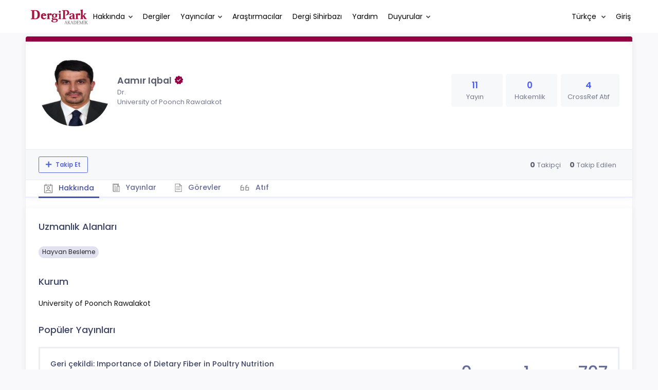

--- FILE ---
content_type: text/html; charset=UTF-8
request_url: https://dergipark.org.tr/tr/pub/@aamir_vet
body_size: 13396
content:
<!DOCTYPE html>
<html lang="tr">
<head prefix="og: https://ogp.me/ns#">
    <meta charset="UTF-8"/>
    <meta name="viewport" content="width=device-width, initial-scale=1.0, maximum-scale=1.0 shrink-to-fit=no">
    <meta http-equiv="X-UA-Compatible" content="IE=edge"/>

    <title>Profil &raquo; DergiPark</title>
    <base href="/"/>
    <meta name="generator" content="uds"/>

            
    
                            
                                                                                            
            <meta property="og:type" content="website"/>
            <meta property="fb:app_id" content="DergiPark"/>

                            <meta property="og:title"
                      content="Profil"/>
                <meta name="twitter:title"
                      content="Profil"/>
                <meta content="TÜBİTAK ULAKBİM çatısı altında, Türkiye&#039;de yayımlanan akademik dergiler için elektronik ortamda barındırma ve editoryal süreç yönetimi hizmeti sunar. DergiPark dergilerin işleyişine ve yönetimine karışmaz." name="description">
            
            
            <meta property="og:image" itemprop="image" content="https://dergipark.org.tr/media/cache/user_croped/d743/d52b/b247/657685ddbff17.jpg"/>
            <meta property="og:image:type" content="image/png">
            <meta property="og:image:secure_url" itemprop="image" content="https://dergipark.org.tr/media/cache/user_croped/d743/d52b/b247/657685ddbff17.jpg"/>
            <meta property="twitter:image" itemprop="image" content="https://dergipark.org.tr/media/cache/user_croped/d743/d52b/b247/657685ddbff17.jpg"/>
            <meta property="twitter:image:secure_url" itemprop="image" content="https://dergipark.org.tr/media/cache/user_croped/d743/d52b/b247/657685ddbff17.jpg"/>
            <link itemprop="thumbnailUrl" href="https://dergipark.org.tr/media/cache/user_croped/d743/d52b/b247/657685ddbff17.jpg">
            <span itemprop="thumbnail" itemscope itemtype="http://schema.org/ImageObject">
            <link itemprop="url" href="https://dergipark.org.tr/media/cache/user_croped/d743/d52b/b247/657685ddbff17.jpg">
            </span>
            
                            <link rel="stylesheet" href="/zollu/css/katex/katex.min.css">
        <link rel="stylesheet" href="/zollu/css/pages/zollu-backend.css">
        <link rel="stylesheet" href="/zollu/keen/vendors/custom/fullcalendar/fullcalendar.bundle.css">
        <link rel="stylesheet" href="/zollu/keen/css/demo3/pages/custom/general/user/profile-v1.css">
        <link rel="stylesheet" href="/zollu/keen/vendors/global/vendors.bundle.css">
        <link rel="stylesheet" href="/zollu/keen/css/demo3/style.bundle.css">
        <link rel="stylesheet" href="/zollu/keen/css/demo3/pages/custom/general/blog/grid-v2.css">
        <link rel="stylesheet" href="/zollu/keen/css/demo3/pages/custom/general/blog/post.css">
        <link rel="stylesheet" href="/zollu/keen/css/demo3/pages/custom/general/blog/list.css">
        <link rel="stylesheet" href="/zollu/keen/vendors/custom/datatables/datatables.bundle.css">
        <link rel="stylesheet"
              href="/zollu/js/jbfileuploader/lib/jquery-file-upload/css/jquery.fileupload.css">
        <link rel="stylesheet"
              href="/zollu/js/jbfileuploader/lib/jquery-file-upload/css/jquery.fileupload-ui.css">
        <link rel="stylesheet" href="/zollu/js/jbfileuploader/css/jbfileupload.css">
        <link rel="stylesheet" href="/zollu/css/site.css">
        <link rel="stylesheet" href="/zollu/css/pages/home.css">
        <link rel="stylesheet" href="/zollu/css/select2/select2.min.css">
        <link rel="stylesheet" href="/zollu/css/select2/select2-bootstrap.min.css">
        <link rel="stylesheet" href="/zollu/css/pages/feedback.css">
        <link rel="stylesheet" href="/zollu/css/pages/picker/nano.min.css">
    
    <link rel="stylesheet" type="text/css" href="/zollu/css/pages/profile.css">


        <link rel="shortcut icon" href="/favicon.ico" type="image/x-icon">
    <link rel="icon" href="/favicon.ico" type="image/x-icon">
    <link rel="dns-prefetch" href="https://www.google-analytics.com">
    <link rel="preconnect" href="https://www.google-analytics.com" crossorigin>
    <link rel="dns-prefetch" href="https://www.google.com">
    <link rel="preconnect" href="https://www.google.com" crossorigin>
    <link rel="dns-prefetch" href="https://www.google.com.tr">
    <link rel="preconnect" href="https://www.google.com.tr" crossorigin>
    <link rel="dns-prefetch" href="https://stats.g.doubleclick.net">
    <link rel="preconnect" href="https://stats.g.doubleclick.net" crossorigin>
    <link rel="dns-prefetch" href="https://fonts.googleapis.com">
    <link rel="preconnect" href="https://fonts.googleapis.com" crossorigin>
    <link rel="dns-prefetch" href="http://fonts.googleapis.com">
    <link rel="preconnect" href="http://fonts.googleapis.com" crossorigin>

    <script type="text/javascript">
        const current_language = 'tr';

        function changeLocale(langCode) {
            window.location.href = $('#link-alternate-' + langCode).attr('href');
        }
    </script>

    <script type="text/javascript" src="/zollu/js/zollu_user_session_info.js"></script>

    <script type="text/javascript" src="/tr/dp-feature-data.js"></script>

    <!-- Google Analytics -->
    <script async src="https://www.googletagmanager.com/gtag/js?id=G-694ZECXSSZ"></script>
    <script>
        window.dataLayer = window.dataLayer || [];

        function gtag() {
            dataLayer.push(arguments);
        }

        gtag('js', new Date());
        gtag('config', 'G-694ZECXSSZ');
        let dpUserCookie = getDpUserCookie();
        if (dpUserCookie !== undefined && dpUserCookie !== null && (userId = dpUserCookie.user_id) !== null) {
            gtag('set', {'user_id': userId});
        }
    </script>
</head>


<body class="kt-page--fixed kt-subheader--enabled kt-subheader--transparent zollu zollu-padded normalized"
      id="profile">

        
    

    
    

<nav id="header"
     class="navbar fixed-top navbar-fixed-top navbar-expand-lg navbar-light scrolled ">
        <div class="kt-header" style="width: 100%;padding: 8px 0;">
        <div class="kt-header__top" style="height: inherit;">
            <div class="kt-container" id="header-container">
                                <div id="powered-by">
                                                            <a class="navbar-brand" href="//dergipark.org.tr/tr/">
                        <img src="/zollu/images/dergipark_header.png"
                             alt="DergiPark logo"/>
                    </a>
                </div>


                <a href="/tr/user/notification"
                   class="no-notification hide d-none "
                   id="mobile-notification-count-wrapper">
                    <i class="flaticon2-notification" id="mobile-notification-icon"></i>
                    <span class="kt-badge" id="mobile-notification-badge"></span>
                </a>

                <button class="navbar-toggler collapsed" type="button" data-toggle="collapse"
                        data-target="#navbarToggler"
                        aria-controls="navbarToggler" aria-expanded="false" aria-label="Toggle navigation">
                    <span>&nbsp;</span>
                    <span>&nbsp;</span>
                    <span>&nbsp;</span>
                </button>

                <div class="collapse navbar-collapse"
                     id="navbarToggler">
                                            <ul class="navbar-nav  mr-auto">
                            <li class="nav-item dropdown">
                                <a class="nav-link dropdown-toggle color-black" href="#" id="aboutDropDown"
                                   data-toggle="dropdown" aria-haspopup="false"
                                   aria-expanded="false">Hakkında</a>
                                <div class="dropdown-menu rounded-0" aria-labelledby="aboutDropDown">
                                    <a class="dropdown-item"
                                       href="/tr/pub/page/about">Hakkında</a>
                                    <a class="dropdown-item"
                                       href="/tr/pub/trends">Trendler</a>
                                    <a class="dropdown-item"
                                       href="/tr/pub/page/doi-hizmeti">DOI Hizmeti</a>
                                    <a class="dropdown-item"
                                       href="/tr/pub/subjects">Konular</a>
                                </div>
                            </li>
                            <li class="nav-item">
                                <a class="nav-link color-black"
                                   href="/tr/search?section=journal">
                                    Dergiler
                                </a>
                            </li>

                            <li class="nav-item dropdown">
                                <a class="nav-link dropdown-toggle color-black"
                                   href="/tr/search?section=publisher"
                                   id="publisherTypeDropDown" data-toggle="dropdown" aria-haspopup="false"
                                   aria-expanded="false">Yayıncılar</a>
                                <div class="dropdown-menu rounded-0" aria-labelledby="publisherTypeDropDown">
                                    <a class="dropdown-item"
                                       href="/tr/search?section=publisher">Tümü</a>
                                    <div class="dropdown-divider"></div>
                                                                            <a class="dropdown-item"
                                           href="/tr/search?section=publisher&amp;filter%5BpublisherType.id%5D%5B0%5D=6">Üniversite</a>
                                                                            <a class="dropdown-item"
                                           href="/tr/search?section=publisher&amp;filter%5BpublisherType.id%5D%5B0%5D=7">Kamu</a>
                                                                            <a class="dropdown-item"
                                           href="/tr/search?section=publisher&amp;filter%5BpublisherType.id%5D%5B0%5D=8">Dernek</a>
                                                                            <a class="dropdown-item"
                                           href="/tr/search?section=publisher&amp;filter%5BpublisherType.id%5D%5B0%5D=9">Vakıf</a>
                                                                            <a class="dropdown-item"
                                           href="/tr/search?section=publisher&amp;filter%5BpublisherType.id%5D%5B0%5D=11">Meslek Odası</a>
                                                                            <a class="dropdown-item"
                                           href="/tr/search?section=publisher&amp;filter%5BpublisherType.id%5D%5B0%5D=18">Şahıs</a>
                                                                            <a class="dropdown-item"
                                           href="/tr/search?section=publisher&amp;filter%5BpublisherType.id%5D%5B0%5D=19">Sendika</a>
                                                                            <a class="dropdown-item"
                                           href="/tr/search?section=publisher&amp;filter%5BpublisherType.id%5D%5B0%5D=12">Firma</a>
                                                                    </div>
                            </li>
                            <li class="nav-item">
                                <a class="nav-link color-black"
                                   href="/tr/search?section=user">
                                    Araştırmacılar
                                </a>
                            </li>
                            <li class="nav-item">
                                <a class="nav-link color-black" href="/tr/journal-wizard">
                                    Dergi Sihirbazı
                                </a>
                            </li>
                            <li class="nav-item dropdown">
                                <a class="nav-link color-black" href="https://confluence.ulakbim.gov.tr/display/DYM"
                                   target="_blank">Yardım</a>
                            </li>
                            <li class="nav-item dropdown">
                                <a class="nav-link dropdown-toggle color-black" href="javascript:"
                                   id="announcementsDropDown" data-toggle="dropdown" aria-haspopup="false"
                                   aria-expanded="false">Duyurular</a>
                                <div class="dropdown-menu rounded-0" aria-labelledby="announcementsDropDown">
                                    <a class="dropdown-item"
                                       href="/tr/pub/announcement">Geliştirmeler
                                        <span id="total_active_announcement"
                                              class="badge badge-dergipark kt-margin-l-5 kt-font-bold kt-hidden"></span></a>
                                    <a class="dropdown-item"
                                       href="/tr/pub/page/yol-haritasi">Yol Haritası</a>
                                </div>
                            </li>
                        </ul>
                    
                    <div >
                        <ul class="navbar-nav ml-auto">
                                                            <li class="nav-item hide d-none "
                                    id="header-user-notification">
                                    <a id="user-notification-count" class="nav-link"
                                       href="/tr/user/notification"><span
                                                class="flaticon2-notification"></span><label
                                                id="notification-count-aria-label"></label></a>
                                </li>
                                                                                        <li class="nav-item dropdown language_selector">
                                    <a class="nav-link dropdown-toggle" id="langDropDown" aria-haspopup="true"
                                       aria-expanded="false" data-toggle="dropdown" href="#" style="color: black">
                                        Türkçe                                        <span class="caret"></span></a>
                                    <div class="dropdown-menu rounded-0 dropdown-menu-right"
                                         aria-labelledby="langDropDown">
                                                                                                                                <a class="dropdown-item" href="/tr/pub/@aamir_vet">
                                                Türkçe
                                            </a>
                                                                                                                                <a class="dropdown-item" href="/en/pub/@aamir_vet">
                                                İngilizce
                                            </a>
                                                                            </div>
                                </li>
                                                                                        <li class="nav-item dropdown hide d-none" id="header-user-box-user-menu">
                                    <a class="nav-link dropdown-toggle color-black" href="#" id="userDropDown"
                                       data-toggle="dropdown" aria-haspopup="false" aria-expanded="false">
                                        <span id="userDropDown-user-avatar"></span>
                                        <span id="userDropDown-user-name"></span>
                                        <span id="userDropDown-user-badge"></span>
                                    </a>
                                    <div class="dropdown-menu dropdown-menu-right rounded-0"
                                         aria-labelledby="userDropDown">
                                        <a class="dropdown-item color-dergipark d-none"
                                           href="//dergipark.org.tr/tr/admin/panel"
                                           id="header-dashboard-item">
                                            <i class="icon-wrench symbol flaticon-grid-menu mr-1 mt-1 pr-1 color-dergipark"></i> Yönetici Paneli
                                        </a>

                                        <a class="dropdown-item"
                                           href="//dergipark.org.tr/tr/user/panel"
                                           id="header-user-panel-item">
                                            <i class="icon-wrench symbol flaticon-grid-menu mr-1 mt-1 pr-1"></i> Kullanıcı Paneli
                                        </a>

                                        <a class="dropdown-item d-none"
                                           href="//dergipark.org.tr/tr/user/publisher/panel"
                                           id="header-user-coordinator-panel-item">
                                            <i class="icon-wrench symbol flaticon-grid-menu mr-1 mt-1 pr-1"></i> Bilimsel Yayın Koordinatörü Paneli
                                        </a>

                                        <a class="dropdown-item"
                                           href="/tr/journal/my">
                                            <i class="icon-docs symbol flaticon2-open-text-book mr-1 mt-1 pr-1"></i> Dergilerim
                                        </a>

                                        <a class="dropdown-item d-none"
                                           href="//dergipark.org.tr/tr/user-project"
                                           id="header-user-project-item">
                                            <i class="icon-rocket symbol flaticon-folder-4 mr-1 mt-1 pr-1"></i> Araştırmalarım
                                        </a>

                                        <a class="dropdown-item d-none" id="menu-follower-item"
                                           href="//dergipark.org.tr/tr/user/user-followers">
                                            <i class="symbol flaticon2-speaker mr-1 mt-1 pr-1"></i> Takiplerim
                                        </a>

                                        <a class="dropdown-item" href="#" id="header-user-box-profile-link">
                                            <i class="icon-user symbol flaticon2-calendar-3 mr-1 mt-1 pr-1"></i> Profil
                                        </a>

                                        <div class="dropdown-divider"></div>

                                        <a class="dropdown-item" href="https://dergipark.org.tr/tr/logout">
                                            <i class="icon-logout symbol flaticon2-lock mr-1 mt-1 pr-1"></i> Çıkış
                                        </a>
                                    </div>
                                </li>
                                <li class="nav-item hide d-none" id="header-user-box-guest-menu">
                                    <a class="nav-link color-black"
                                       href="https://dergipark.org.tr/tr/login">Giriş</a>
                                </li>
                                                    </ul>
                                                    <script type="text/javascript">
                                function showUserBoxBlock(elemId) {
                                    document.getElementById(elemId).className =
                                        document.getElementById(elemId).className.replace(/d-none/, '');
                                    document.getElementById(elemId).className =
                                        document.getElementById(elemId).className.replace(/hide/, '');
                                }

                                if (isUserLoggedIn()) {

                                    // Substitute user data
                                    let userAvatar = getUserAvatar();

                                    document.getElementById('userDropDown-user-name').innerHTML = getUserFullNameFormatted();
                                    document.getElementById('header-user-box-profile-link').setAttribute('href', getUserProfileLink());

                                    // user dropdown alanındaki rozet kontrolü
                                    if (isApproved()) {
                                        document.getElementById('userDropDown-user-badge').innerHTML = "<img style='margin-top: -2px;' src='/zollu/images/dergipark-verified-badge.svg' width='20' height='20'/>";
                                    }

                                    if (userAvatar.length === 0) {
                                        userAvatar = '/zollu/images/default-avatar.png';
                                    }

                                    document.getElementById('userDropDown-user-avatar').innerHTML = '<img src="' + userAvatar + '" onerror="this.onerror=null;this.src=\'/zollu/images/default-avatar.png\';">';

                                    // User menu ready, it's show time!
                                    showUserBoxBlock('header-user-box-user-menu');
                                    showUserBoxBlock('header-user-notification');
                                    showUserBoxBlock('mobile-notification-count-wrapper');

                                    const userInfo = getUserInfo();
                                    if (canUseFollowerFeature(userInfo.username)) {
                                        document.getElementById('menu-follower-item').classList.remove("d-none");
                                        document.getElementById('header-user-project-item').classList.remove("d-none");
                                    }
                                    if (userInfo.is_admin == 1) {
                                        document.getElementById('header-dashboard-item').classList.remove("d-none");
                                    }
                                } else {
                                    // User is not logged in, display guest block right away!
                                    showUserBoxBlock('header-user-box-guest-menu');
                                }

                                var userDropDownElement = document.getElementById("userDropDown");
                                var userNavbar = document.getElementById("navbarToggler");
                                userDropDownElement.addEventListener('click', function () {
                                    if (!document.getElementById('header-user-box-user-menu').classList.contains('show')) {
                                        userNavbar.classList.add('sensitive-height');
                                    } else {
                                        userNavbar.classList.remove('sensitive-height');
                                    }
                                });
                                document.querySelector('[data-target="#navbarToggler"]').addEventListener('click', function () {
                                    if (document.getElementById('header-user-box-user-menu').classList.contains('show')) {
                                        userNavbar.classList.remove('sensitive-height');
                                    }
                                });
                            </script>
                                            </div>
                </div>
                            </div>
        </div>
    </div>
    </nav>        <div id="body-push-down">
            <div class="kt-grid kt-grid--hor kt-grid--root">
                <div class="kt-grid__item kt-grid__item--fluid kt-grid kt-grid--ver kt-page">
                    <div class="kt-grid__item kt-grid__item--fluid kt-grid kt-grid--hor kt-wrapper" id="kt_wrapper">
                        <div class="kt-container  kt-grid__item kt-grid__item--fluid kt-grid kt-grid--hor kt-grid--stretch"
                             id="kt_padder">
                            <div class="kt-body kt-grid__item kt-grid__item--fluid kt-grid kt-grid--hor kt-grid--stretch"
                                 id="kt_body">
                                <div class="kt-content kt-grid__item kt-grid__item--fluid kt-grid kt-grid--hor"
                                     id="kt_content">

                                    
                                    <div class="kt-container  kt-grid__item kt-grid__item--fluid">
                                        <div style="display:none;">
    </div>

<div id="dp-flash-container"></div>
                                            <div class="row kt-margin-t-20">
        <div class="kt-portlet kt-portlet--height-fluid" id="profile-wrapper">
            <div class="kt-portlet kt-widget kt-widget--fit kt-widget--general-3">
                <div class="kt-portlet__body">
                    <div class="kt-widget__top">
                        <div class="kt-media kt-media--xl kt-media--circle" id="user-avatar">
                                                            <img src="https://dergipark.org.tr/media/cache/user_croped/d743/d52b/b247/657685ddbff17.jpg"
                                     onerror="this.onerror=null;this.src='/zollu/images/default-avatar.png';" alt="avatar" />
                                                    </div>
                        <div class="kt-widget__wrapper">
                            <div class="kt-widget__label" id="user-identifier">
                                <span class="kt-widget__title">Aamır Iqbal
                                                                             <img style='margin-top: -4px;' src='/zollu/images/dergipark-verified-badge.svg' width='20' height='20'/>
                                    </span>
                                                                <span class="kt-widget__desc">Dr.</span>
                                                                <span class="kt-widget__desc">
                                    University of Poonch Rawalakot</span>

                                                                <div id="user-stats-narrow">
                                    <span class="badge badge-secondary"> Yayın <span class="badge badge-light">11</span></span>
                                    <span class="badge badge-secondary"> Hakemlik <span class="badge badge-light">0</span></span>
                                                                            <span class="badge badge-secondary"> CrossRef Atıf <span class="badge badge-light">4</span></span>
                                                                                                        </div>
                            </div>

                            <div class="kt-widget__stats" id="user-stats-wide">
                                <div class="kt-widget__stat profile_card_stat" href="javascript: ;" onclick="$('#profile-tab-label-publications').click();">
                                    <span class="kt-widget__value">11</span>
                                    <span class="kt-widget__caption">Yayın</span>
                                </div>
                                <div class="kt-widget__stat profile_card_stat" href="javascript: ;" onclick="$('#profile-tab-label-peer-review').click();">
                                    <span class="kt-widget__value">0</span>
                                    <span class="kt-widget__caption">Hakemlik</span>
                                </div>
                                                                     <div class="kt-widget__stat profile_card_stat" href="javascript: ;" onclick="$('#profile-tab-label-cited').click();">
                                        <span class="kt-widget__value">4</span>
                                        <span class="kt-widget__caption">CrossRef Atıf</span>
                                    </div>
                                                                                            </div>
                        </div>
                    </div>
                </div>
                <div class="kt-widget__links d-flex align-items-center justify-content-between" id="user-social-wide">
                    <div class="d-flex align-items-center justify-content-around" style="gap: 15px;">
                                                                             </div>
                    <div class="kt-widget__link d-flex align-items-center justify-content-between">
                                
                                
                                
                                                                                            </div>
                </div>
                <div class="kt-portlet__foot kt-portlet__foot--fit d-none" id="kt-portlet__foot-follower-bar">
                    <div class="kt-widget__nav kt-widget-dp-follow">
                        <div class="d-flex justify-content-between align-items-center" id="owner-content">
                                                    <div class="follower-buttons" id="follower-buttons">
                                <ul class="nav d-none nav-tabs-space-xl nav-tabs-clear nav-tabs-bold nav-tabs-line-brand kt-portlet__space-x " role="tablist" id="profile-follower">
                            <span class="user-follower-actions" data-id="226890">
                                 <a href="/tr/user-follower/follow?id=226890"
                                    class="follow d-none btn btn-sm btn-bold btn-outline-primary dp-follower-user" data-toggle="tooltip" title="Takip özelliği, araştırmacının yeni makalesi yayımlandığında bildirim almanıza imkan tanır" aria-label="Takip özelliği, araştırmacının yeni makalesi yayımlandığında bildirim almanıza imkan tanır"><i class="fa fa-plus" aria-hidden="true"></i> Takip Et</a>
                                 <a href="/tr/user-follower/unfollow/226890"
                                    class="unfollow d-none btn btn-sm btn-bold btn-outline-primary user-following-box  dp-follower-user" data-hover="Takibi Bırak">
                                     <i class="fa fa-check unfollow-icon"></i>
                                      <i class="fa fa-times close-icon" style="color:#FFFFFF;"></i>
                                     <span class="active-following">Takip Ediyorsunuz </span>
                                 </a>
                                 <a href="/tr/user/update" class="btn btn-sm btn-bold btn-outline-primary edit-profile d-none" aria-label="Profilimi Düzenle"><i class="fa fa-pen" aria-hidden="true"></i>Profilimi Düzenle</a>
                            </span>
                                </ul>
                            </div>
                                                        <div class="kt-widget-dp-follow-box kt-hidden" id="dp-follow-box">
                            <span id="u-stat-follower-block" title="Toplam Takipçi Sayısı" data-toggle="tooltip">
                                <span class="kt-widget-dp-follow-value u-stat-follower" aria-hidden="true"></span>
                                <span class="kt-widget-dp-follow-caption pr-2" aria-hidden="true">Takipçi</span>
                            </span>
                                <div class="following-area">
                                <span id="u-stat-following-block" title="Toplam Takip Edilen Sayısı" data-toggle="tooltip">
                                <span class="kt-widget-dp-follow-value u-stat-following" aria-hidden="true"></span>
                                <span class="kt-widget-dp-follow-caption" aria-hidden="true">Takip Edilen</span>
                                    </span>
                                </div>
                            </div>
                        </div>
                    </div>
                </div>
                <div class="kt-portlet__foot kt-portlet__foot--fit">
                    <div class="kt-widget__nav">
                        <ul class="nav nav-tabs nav-tabs-space-xl nav-tabs-line nav-tabs-clear nav-tabs-bold nav-tabs-line-3x nav-tabs-line-brand kt-portlet__space-x" role="tablist" id="profile-tabs">
                            <li class="nav-item">
                                <a class="nav-link active profile-nav" data-toggle="tab" href="#profile_tab_summary" role="tab" id="profile-tab-label-summary">
                                    <i class="flaticon2-calendar-3" style="color: #878787; font-size: 1.4rem;"></i> Hakkında
                                </a>
                            </li>
                            <li class="nav-item">
                                <a class="nav-link profile-nav" data-toggle="tab" href="#profile_tab_publications" role="tab" id="profile-tab-label-publications">
                                    <i class="flaticon-file-2"></i> Yayınlar
                                </a>
                            </li>

                            <li class="nav-item">
                                <a class="nav-link profile-nav" data-toggle="tab" href="#profile_tab_peer_review" role="tab" id="profile-tab-label-peer-review">
                                    <i class="flaticon-list-1"></i> Görevler
                                </a>
                            </li>
                                                            <li class="nav-item">
                                    <a class="nav-link profile-nav" data-toggle="tab" href="#profile_tab_cited" role="tab" id="profile-tab-label-cited">
                                        <i class="la la-quote-left" style="color: #878787; font-size: 1.7rem;"></i> Atıf
                                    </a>
                                </li>
                                                    </ul>
                    </div>
                </div>
            </div>

            <div class="tab-content">
                <div class="tab-pane fade show active" id="profile_tab_summary" role="tabpanel">
                    <div class="kt-portlet">
                        <div class="kt-portlet__body">
                                                            <div class="kt-section">
                                    <h3 class="kt-section__title">Uzmanlık Alanları</h3>
                                    <div class="kt-section__content">
                                                                                    <span class="subject badge badge-pill badge-secondary">Hayvan Besleme</span>
                                        
                                                                            </div>
                                </div>
                            
                            <div class="kt-section">
                                <h3 class="kt-section__title">Kurum</h3>
                                <div class="kt-section__content">
                                    University of Poonch Rawalakot
                                </div>
                            </div>
                                                            <div class="kt-section">
                                    <h3 class="kt-section__title">Popüler Yayınları</h3>
                                    <div class="kt-section__content kt-section__content--border">
                                        <div class="kt-widget-17">
                                                                                           <div class="kt-widget-17__item">
    <div class="kt-widget-17__product article-card">
        <div class="kt-widget-17__product-desc">

            <a href="/tr/pub/jasp/article/667919">
                <div class="kt-widget-17__title">Geri çekildi: Importance of Dietary Fiber in Poultry Nutrition</div>
            </a>
                                                                <div class="kt-widget-17__sku">Yazarlar:
                                                            <a class="profile-publication"
                           href="/tr/pub/@aamir_vet"  data-toggle="tooltip" title="Sorumlu Yazar">
                            Aamir Iqbal
                                                            <span class="fa fa-star-of-life primary-author-icon"></span>
                                                    </a>
                        ,                                                                                 Abdul Qudoos,                                                                                 <a class="profile-publication"
                           href="/tr/pub/@sadicet" >
                            İbrahim Sadi Çetingül
                                                    </a>
                        ,                                                                                 Syed Rizwan Ali Shah,                                                                                 <a class="profile-publication"
                           href="/tr/pub/@ismail-bayram" >
                            İsmail Bayram
                                                    </a>
                                                                                        </div>
            <div class="kt-widget-17__sku">Yayın Bilgisi: 2019
                , <a class="profile-publication"
                     href="/tr/pub/jasp">Hayvan Bilimi ve Ürünleri Dergisi</a>
            </div>
            <div class="kt-widget-17__sku">DOI: -</div>

            <div class="article-stats-narrow">
                                    <span class="badge badge-secondary"> ATIF <span
                                class="badge badge-light">0</span></span>
                                <span class="badge badge-secondary"> FAVORİ <span
                            class="badge badge-light">1</span></span>
                <span class="badge badge-secondary"> TOPLAM İNDİRİLME SAYISI <span
                            class="badge badge-light">707</span></span>
            </div>
        </div>
    </div>
    <div class="kt-widget-17__prices article-stats-wide">
                    <div class="kt-widget-17__unit"
                 aria-label="0 ATIF">
                <h1 aria-hidden="true">0</h1><small
                        aria-hidden="true">ATIF</small>
            </div>
                <div class="kt-widget-17__total"
             aria-label="1 FAVORİ">
            <h1 aria-hidden="true">1</h1> <small
                    aria-hidden="true">FAVORİ</small>
        </div>
        <div class="kt-widget-17__total"
             aria-label="707 TOPLAM İNDİRİLME SAYISI">
            <h1 aria-hidden="true">707</h1> <small
                    aria-hidden="true">TOPLAM İNDİRİLME SAYISI</small>
        </div>
    </div>
</div>
                                                                                    </div>
                                    </div>
                                </div>
                            
                        </div>
                    </div>
                </div>

                <div class="tab-pane fade " id="profile_tab_publications" role="tabpanel">
                    <div class="kt-portlet">
                        <div class="kt-portlet__body">
                            
                                                            <div class="kt-section">
                                    <h3 class="kt-section__title">Yayınlar</h3>
                                    <div class="kt-section__content kt-section__content--border">
                                        <div class="kt-widget-17">
                                                                                          <div class="kt-widget-17__item">
    <div class="kt-widget-17__product article-card">
        <div class="kt-widget-17__product-desc">

            <a href="/tr/pub/kvj/article/1419628">
                <div class="kt-widget-17__title">Sütçü Manda, İnek ve Koyunlarda Yaygın Olarak Kullanılan Kaba ve Konsantre Yemlerin İn-Vitro Sindirilebilirliğinin Daisy İnkübatör Kullanılarak Karşılaştırılması</div>
            </a>
                                                                <div class="kt-widget-17__sku">Yazarlar:
                                                            <a class="profile-publication"
                           href="/tr/pub/@aamir_vet"  data-toggle="tooltip" title="Sorumlu Yazar">
                            Aamır Iqbal
                                                            <span class="fa fa-star-of-life primary-author-icon"></span>
                                                    </a>
                        ,                                                                                 <a class="profile-publication"
                           href="/tr/pub/@umitozcinar" >
                            Ümit Özçınar
                                                    </a>
                        ,                                                                                 <a class="profile-publication"
                           href="/tr/pub/@syed-rizwan-ali-shah" >
                            Syed Rizwan Ali Shah
                                                    </a>
                        ,                                                                                 <a class="profile-publication"
                           href="/tr/pub/@abdul-qudoos" >
                            Abdul Qudoos
                                                    </a>
                        ,                                                                                 <a class="profile-publication"
                           href="/tr/pub/@sadicet" >
                            İbrahim Sadi Çetingül
                                                    </a>
                        ,                                                                                 <a class="profile-publication"
                           href="/tr/pub/@eyuperengultepe" >
                            Eyup Eren Gultepe
                                                    </a>
                        ,                                                                                 <a class="profile-publication"
                           href="/tr/pub/@ismail-bayram" >
                            İsmail Bayram
                                                    </a>
                                                                                        </div>
            <div class="kt-widget-17__sku">Yayın Bilgisi: 2025
                , <a class="profile-publication"
                     href="/tr/pub/kvj">Kocatepe Veteriner Dergisi</a>
            </div>
            <div class="kt-widget-17__sku">DOI: 10.30607/kvj.1419628</div>

            <div class="article-stats-narrow">
                                <span class="badge badge-secondary"> FAVORİ <span
                            class="badge badge-light">0</span></span>
                <span class="badge badge-secondary"> TOPLAM İNDİRİLME SAYISI <span
                            class="badge badge-light">471</span></span>
            </div>
        </div>
    </div>
    <div class="kt-widget-17__prices article-stats-wide">
                <div class="kt-widget-17__total"
             aria-label="0 FAVORİ">
            <h1 aria-hidden="true">0</h1> <small
                    aria-hidden="true">FAVORİ</small>
        </div>
        <div class="kt-widget-17__total"
             aria-label="471 TOPLAM İNDİRİLME SAYISI">
            <h1 aria-hidden="true">471</h1> <small
                    aria-hidden="true">TOPLAM İNDİRİLME SAYISI</small>
        </div>
    </div>
</div>
                                                                                          <div class="kt-widget-17__item">
    <div class="kt-widget-17__product article-card">
        <div class="kt-widget-17__product-desc">

            <a href="/tr/pub/auvfd/article/795175">
                <div class="kt-widget-17__title">Effects of pomegranate (Punica granatum L.) juice as a short-term water supplement during the peak production cycle in laying hens</div>
            </a>
                                                                <div class="kt-widget-17__sku">Yazarlar:
                                                            <a class="profile-publication"
                           href="/tr/pub/@eyuperengultepe"  data-toggle="tooltip" title="Sorumlu Yazar">
                            Eyup Eren Gultepe
                                                            <span class="fa fa-star-of-life primary-author-icon"></span>
                                                    </a>
                        ,                                                                                 <a class="profile-publication"
                           href="/tr/pub/@aamir_vet" >
                            Aamir Iqbal
                                                    </a>
                        ,                                                                                 <a class="profile-publication"
                           href="/tr/pub/@sadicet" >
                            İbrahim Sadi Çetingül
                                                    </a>
                        ,                                                                                 <a class="profile-publication"
                           href="/tr/pub/@cangir82" >
                            Cangir Uyarlar
                                                    </a>
                        ,                                                                                 Ümit Özçınar,                                                                                 <a class="profile-publication"
                           href="/tr/pub/@ismail-bayram" >
                            İsmail Bayram
                                                    </a>
                                                                                        </div>
            <div class="kt-widget-17__sku">Yayın Bilgisi: 2022
                , <a class="profile-publication"
                     href="/tr/pub/auvfd">Ankara Üniversitesi Veteriner Fakültesi Dergisi</a>
            </div>
            <div class="kt-widget-17__sku">DOI: 10.33988/auvfd.795175</div>

            <div class="article-stats-narrow">
                                <span class="badge badge-secondary"> FAVORİ <span
                            class="badge badge-light">0</span></span>
                <span class="badge badge-secondary"> TOPLAM İNDİRİLME SAYISI <span
                            class="badge badge-light">2100</span></span>
            </div>
        </div>
    </div>
    <div class="kt-widget-17__prices article-stats-wide">
                <div class="kt-widget-17__total"
             aria-label="0 FAVORİ">
            <h1 aria-hidden="true">0</h1> <small
                    aria-hidden="true">FAVORİ</small>
        </div>
        <div class="kt-widget-17__total"
             aria-label="2100 TOPLAM İNDİRİLME SAYISI">
            <h1 aria-hidden="true">2100</h1> <small
                    aria-hidden="true">TOPLAM İNDİRİLME SAYISI</small>
        </div>
    </div>
</div>
                                                                                          <div class="kt-widget-17__item">
    <div class="kt-widget-17__product article-card">
        <div class="kt-widget-17__product-desc">

            <a href="/tr/pub/jasp/article/675360">
                <div class="kt-widget-17__title">The Use of Egg Yolk Antibodies for Food Protection and Immunity</div>
            </a>
                                                                <div class="kt-widget-17__sku">Yazarlar:
                                                            <a class="profile-publication"
                           href="/tr/pub/@aamir_vet"  data-toggle="tooltip" title="Sorumlu Yazar">
                            Aamir Iqbal
                                                            <span class="fa fa-star-of-life primary-author-icon"></span>
                                                    </a>
                        ,                                                                                 Syed Rizwan Ali Shah,                                                                                 <a class="profile-publication"
                           href="/tr/pub/@sadicet" >
                            İbrahim Sadi Çetingül
                                                    </a>
                        ,                                                                                 <a class="profile-publication"
                           href="/tr/pub/@eyuperengultepe" >
                            Eyüp Eren Gültepe
                                                    </a>
                        ,                                                                                 Abdul Qudoos,                                                                                 <a class="profile-publication"
                           href="/tr/pub/@ibayram2" >
                            İsmail Bayram
                                                    </a>
                                                                                        </div>
            <div class="kt-widget-17__sku">Yayın Bilgisi: 2020
                , <a class="profile-publication"
                     href="/tr/pub/jasp">Hayvan Bilimi ve Ürünleri Dergisi</a>
            </div>
            <div class="kt-widget-17__sku">DOI: -</div>

            <div class="article-stats-narrow">
                                <span class="badge badge-secondary"> FAVORİ <span
                            class="badge badge-light">0</span></span>
                <span class="badge badge-secondary"> TOPLAM İNDİRİLME SAYISI <span
                            class="badge badge-light">1233</span></span>
            </div>
        </div>
    </div>
    <div class="kt-widget-17__prices article-stats-wide">
                <div class="kt-widget-17__total"
             aria-label="0 FAVORİ">
            <h1 aria-hidden="true">0</h1> <small
                    aria-hidden="true">FAVORİ</small>
        </div>
        <div class="kt-widget-17__total"
             aria-label="1233 TOPLAM İNDİRİLME SAYISI">
            <h1 aria-hidden="true">1233</h1> <small
                    aria-hidden="true">TOPLAM İNDİRİLME SAYISI</small>
        </div>
    </div>
</div>
                                                                                          <div class="kt-widget-17__item">
    <div class="kt-widget-17__product article-card">
        <div class="kt-widget-17__product-desc">

            <a href="/tr/pub/kvj/article/653142">
                <div class="kt-widget-17__title">Kadmiyum İlaveli Konsantre Yemlere Farklı Düzeylerde Kuru Şeker Pancarı Posası Katılmasının Tavşanların Kesim Ürünlerinde Kadmiyum Seviyelerine Etkisinin Araştırılması</div>
            </a>
                                                                <div class="kt-widget-17__sku">Yazarlar:
                                                            <a class="profile-publication"
                           href="/tr/pub/@olena-tytariova" >
                            Olena Tytariova
                                                    </a>
                        ,                                                                                 <a class="profile-publication"
                           href="/tr/pub/@aamir_vet"  data-toggle="tooltip" title="Sorumlu Yazar">
                            Aamir Iqbal
                                                            <span class="fa fa-star-of-life primary-author-icon"></span>
                                                    </a>
                        ,                                                                                 <a class="profile-publication"
                           href="/tr/pub/@leonid-dyachenko" >
                            Leonid Dyachenko
                                                    </a>
                        ,                                                                                 <a class="profile-publication"
                           href="/tr/pub/@vitalii-bomko" >
                            Vitalii Bomko
                                                    </a>
                        ,                                                                                 Oksana Kuzmenko,                                                                                 Oleksandr Chernıavskyı,                                                                                 <a class="profile-publication"
                           href="/tr/pub/@serhii-babenko" >
                            Serhii Babenko
                                                    </a>
                        ,                                                                                 <a class="profile-publication"
                           href="/tr/pub/@mykhailo-slomchynskyi" >
                            Mykhailo Slomchynskyı
                                                    </a>
                        ,                                                                                 Oksana Tsekhmıstrenko,                                                                                 İbrahim Sadi Çetingül,                                                                                 <a class="profile-publication"
                           href="/tr/pub/@eyuperengultepe" >
                            Eyup Eren Gultepe
                                                    </a>
                        ,                                                                                 <a class="profile-publication"
                           href="/tr/pub/@ismail-bayram" >
                            İsmail Bayram
                                                    </a>
                                                                                        </div>
            <div class="kt-widget-17__sku">Yayın Bilgisi: 2020
                , <a class="profile-publication"
                     href="/tr/pub/kvj">Kocatepe Veteriner Dergisi</a>
            </div>
            <div class="kt-widget-17__sku">DOI: 10.30607/kvj.653142</div>

            <div class="article-stats-narrow">
                                <span class="badge badge-secondary"> FAVORİ <span
                            class="badge badge-light">0</span></span>
                <span class="badge badge-secondary"> TOPLAM İNDİRİLME SAYISI <span
                            class="badge badge-light">894</span></span>
            </div>
        </div>
    </div>
    <div class="kt-widget-17__prices article-stats-wide">
                <div class="kt-widget-17__total"
             aria-label="0 FAVORİ">
            <h1 aria-hidden="true">0</h1> <small
                    aria-hidden="true">FAVORİ</small>
        </div>
        <div class="kt-widget-17__total"
             aria-label="894 TOPLAM İNDİRİLME SAYISI">
            <h1 aria-hidden="true">894</h1> <small
                    aria-hidden="true">TOPLAM İNDİRİLME SAYISI</small>
        </div>
    </div>
</div>
                                                                                          <div class="kt-widget-17__item">
    <div class="kt-widget-17__product article-card">
        <div class="kt-widget-17__product-desc">

            <a href="/tr/pub/jasp/article/675383">
                <div class="kt-widget-17__title">Doğal Koksidiostat Olarak Kullanılan Bazı Alternatif Bitki Ekstraktlarının Güvercinlere Etkileri</div>
            </a>
                                                                <div class="kt-widget-17__sku">Yazarlar:
                                                            Abdul Qudoos,                                                                                 <a class="profile-publication"
                           href="/tr/pub/@aamir_vet"  data-toggle="tooltip" title="Sorumlu Yazar">
                            Aamir Iqbal
                                                            <span class="fa fa-star-of-life primary-author-icon"></span>
                                                    </a>
                        ,                                                                                 Syed Salem Ahmad,                                                                                 Muhammad Sarwar Khan,                                                                                 <a class="profile-publication"
                           href="/tr/pub/@ibayram2" >
                            İsmail Bayram
                                                    </a>
                                                                                        </div>
            <div class="kt-widget-17__sku">Yayın Bilgisi: 2020
                , <a class="profile-publication"
                     href="/tr/pub/jasp">Hayvan Bilimi ve Ürünleri Dergisi</a>
            </div>
            <div class="kt-widget-17__sku">DOI: -</div>

            <div class="article-stats-narrow">
                                <span class="badge badge-secondary"> FAVORİ <span
                            class="badge badge-light">0</span></span>
                <span class="badge badge-secondary"> TOPLAM İNDİRİLME SAYISI <span
                            class="badge badge-light">1558</span></span>
            </div>
        </div>
    </div>
    <div class="kt-widget-17__prices article-stats-wide">
                <div class="kt-widget-17__total"
             aria-label="0 FAVORİ">
            <h1 aria-hidden="true">0</h1> <small
                    aria-hidden="true">FAVORİ</small>
        </div>
        <div class="kt-widget-17__total"
             aria-label="1558 TOPLAM İNDİRİLME SAYISI">
            <h1 aria-hidden="true">1558</h1> <small
                    aria-hidden="true">TOPLAM İNDİRİLME SAYISI</small>
        </div>
    </div>
</div>
                                                                                          <div class="kt-widget-17__item">
    <div class="kt-widget-17__product article-card">
        <div class="kt-widget-17__product-desc">

            <a href="/tr/pub/jasp/article/667939">
                <div class="kt-widget-17__title">Role of Cationic and Anionic Feeding in Farm Animals</div>
            </a>
                                                                <div class="kt-widget-17__sku">Yazarlar:
                                                            <a class="profile-publication"
                           href="/tr/pub/@aamir_vet"  data-toggle="tooltip" title="Sorumlu Yazar">
                            Aamir Iqbal
                                                            <span class="fa fa-star-of-life primary-author-icon"></span>
                                                    </a>
                        ,                                                                                 Abdul Qudoos,                                                                                 <a class="profile-publication"
                           href="/tr/pub/@sadicet" >
                            İbrahim Sadi Çetingül
                                                    </a>
                        ,                                                                                 Syed Rizwan Ali Shah,                                                                                 <a class="profile-publication"
                           href="/tr/pub/@ismail-bayram" >
                            İbrahim Bayram
                                                    </a>
                                                                                        </div>
            <div class="kt-widget-17__sku">Yayın Bilgisi: 2019
                , <a class="profile-publication"
                     href="/tr/pub/jasp">Hayvan Bilimi ve Ürünleri Dergisi</a>
            </div>
            <div class="kt-widget-17__sku">DOI: -</div>

            <div class="article-stats-narrow">
                                <span class="badge badge-secondary"> FAVORİ <span
                            class="badge badge-light">0</span></span>
                <span class="badge badge-secondary"> TOPLAM İNDİRİLME SAYISI <span
                            class="badge badge-light">949</span></span>
            </div>
        </div>
    </div>
    <div class="kt-widget-17__prices article-stats-wide">
                <div class="kt-widget-17__total"
             aria-label="0 FAVORİ">
            <h1 aria-hidden="true">0</h1> <small
                    aria-hidden="true">FAVORİ</small>
        </div>
        <div class="kt-widget-17__total"
             aria-label="949 TOPLAM İNDİRİLME SAYISI">
            <h1 aria-hidden="true">949</h1> <small
                    aria-hidden="true">TOPLAM İNDİRİLME SAYISI</small>
        </div>
    </div>
</div>
                                                                                          <div class="kt-widget-17__item">
    <div class="kt-widget-17__product article-card">
        <div class="kt-widget-17__product-desc">

            <a href="/tr/pub/jasp/article/667919">
                <div class="kt-widget-17__title">Geri çekildi: Importance of Dietary Fiber in Poultry Nutrition</div>
            </a>
                                                                <div class="kt-widget-17__sku">Yazarlar:
                                                            <a class="profile-publication"
                           href="/tr/pub/@aamir_vet"  data-toggle="tooltip" title="Sorumlu Yazar">
                            Aamir Iqbal
                                                            <span class="fa fa-star-of-life primary-author-icon"></span>
                                                    </a>
                        ,                                                                                 Abdul Qudoos,                                                                                 <a class="profile-publication"
                           href="/tr/pub/@sadicet" >
                            İbrahim Sadi Çetingül
                                                    </a>
                        ,                                                                                 Syed Rizwan Ali Shah,                                                                                 <a class="profile-publication"
                           href="/tr/pub/@ismail-bayram" >
                            İsmail Bayram
                                                    </a>
                                                                                        </div>
            <div class="kt-widget-17__sku">Yayın Bilgisi: 2019
                , <a class="profile-publication"
                     href="/tr/pub/jasp">Hayvan Bilimi ve Ürünleri Dergisi</a>
            </div>
            <div class="kt-widget-17__sku">DOI: -</div>

            <div class="article-stats-narrow">
                                <span class="badge badge-secondary"> FAVORİ <span
                            class="badge badge-light">1</span></span>
                <span class="badge badge-secondary"> TOPLAM İNDİRİLME SAYISI <span
                            class="badge badge-light">707</span></span>
            </div>
        </div>
    </div>
    <div class="kt-widget-17__prices article-stats-wide">
                <div class="kt-widget-17__total"
             aria-label="1 FAVORİ">
            <h1 aria-hidden="true">1</h1> <small
                    aria-hidden="true">FAVORİ</small>
        </div>
        <div class="kt-widget-17__total"
             aria-label="707 TOPLAM İNDİRİLME SAYISI">
            <h1 aria-hidden="true">707</h1> <small
                    aria-hidden="true">TOPLAM İNDİRİLME SAYISI</small>
        </div>
    </div>
</div>
                                                                                          <div class="kt-widget-17__item">
    <div class="kt-widget-17__product article-card">
        <div class="kt-widget-17__product-desc">

            <a href="/tr/pub/jasp/article/668495">
                <div class="kt-widget-17__title">Geri çekildi: Looking at Some Animal Feeds with Respect to Halal Concept</div>
            </a>
                                                                <div class="kt-widget-17__sku">Yazarlar:
                                                            <a class="profile-publication"
                           href="/tr/pub/@aamir_vet"  data-toggle="tooltip" title="Sorumlu Yazar">
                            Aamir Iqbal
                                                            <span class="fa fa-star-of-life primary-author-icon"></span>
                                                    </a>
                        ,                                                                                 Abdul Qudoos,                                                                                 <a class="profile-publication"
                           href="/tr/pub/@sadicet" >
                            İbrahim Sadi Çetingül
                                                    </a>
                        ,                                                                                 Syed Rizwan Ali Shah,                                                                                 <a class="profile-publication"
                           href="/tr/pub/@ismail-bayram" >
                            İsmail Bayram
                                                    </a>
                                                                                        </div>
            <div class="kt-widget-17__sku">Yayın Bilgisi: 2019
                , <a class="profile-publication"
                     href="/tr/pub/jasp">Hayvan Bilimi ve Ürünleri Dergisi</a>
            </div>
            <div class="kt-widget-17__sku">DOI: -</div>

            <div class="article-stats-narrow">
                                <span class="badge badge-secondary"> FAVORİ <span
                            class="badge badge-light">0</span></span>
                <span class="badge badge-secondary"> TOPLAM İNDİRİLME SAYISI <span
                            class="badge badge-light">1658</span></span>
            </div>
        </div>
    </div>
    <div class="kt-widget-17__prices article-stats-wide">
                <div class="kt-widget-17__total"
             aria-label="0 FAVORİ">
            <h1 aria-hidden="true">0</h1> <small
                    aria-hidden="true">FAVORİ</small>
        </div>
        <div class="kt-widget-17__total"
             aria-label="1658 TOPLAM İNDİRİLME SAYISI">
            <h1 aria-hidden="true">1658</h1> <small
                    aria-hidden="true">TOPLAM İNDİRİLME SAYISI</small>
        </div>
    </div>
</div>
                                                                                          <div class="kt-widget-17__item">
    <div class="kt-widget-17__product article-card">
        <div class="kt-widget-17__product-desc">

            <a href="/tr/pub/ataunivbd/article/578223">
                <div class="kt-widget-17__title">Büyüme Dönemindeki Tavşan Rasyonlarına Farklı Oranlarda Altın Zincir Ağacı (Cassia Fistula L.) Yaprakları İlavesinin Yem Tüketimi, Besin Maddesi Sindirilebilirliği ve Plazma Lipit Profili Üzerine Etkilerinin Araştırılması</div>
            </a>
                                                                <div class="kt-widget-17__sku">Yazarlar:
                                                            Mian Nazir Shah,                                                                                 <a class="profile-publication"
                           href="/tr/pub/@aamir_vet" >
                            Aamir Iqbal
                                                    </a>
                        ,                                                                                 Muhammad Rıaz,                                                                                 Samiullah Khan,                                                                                 Muhammad Tahir Khan,                                                                                 Abdur Rahman Sıal,                                                                                 <a class="profile-publication"
                           href="/tr/pub/@ismail-bayram" >
                            İsmail Bayram
                                                    </a>
                                                                                        </div>
            <div class="kt-widget-17__sku">Yayın Bilgisi: 2019
                , <a class="profile-publication"
                     href="/tr/pub/ataunivbd">Atatürk Üniversitesi Veteriner Bilimleri Dergisi</a>
            </div>
            <div class="kt-widget-17__sku">DOI: 10.17094/ataunivbd.578223</div>

            <div class="article-stats-narrow">
                                <span class="badge badge-secondary"> FAVORİ <span
                            class="badge badge-light">0</span></span>
                <span class="badge badge-secondary"> TOPLAM İNDİRİLME SAYISI <span
                            class="badge badge-light">855</span></span>
            </div>
        </div>
    </div>
    <div class="kt-widget-17__prices article-stats-wide">
                <div class="kt-widget-17__total"
             aria-label="0 FAVORİ">
            <h1 aria-hidden="true">0</h1> <small
                    aria-hidden="true">FAVORİ</small>
        </div>
        <div class="kt-widget-17__total"
             aria-label="855 TOPLAM İNDİRİLME SAYISI">
            <h1 aria-hidden="true">855</h1> <small
                    aria-hidden="true">TOPLAM İNDİRİLME SAYISI</small>
        </div>
    </div>
</div>
                                                                                          <div class="kt-widget-17__item">
    <div class="kt-widget-17__product article-card">
        <div class="kt-widget-17__product-desc">

            <a href="/tr/pub/ethabd/article/553451">
                <div class="kt-widget-17__title">Yumurta Tavuklarında Soğan Suyunun (Allium cepa) Yumurtaların Farklı Depolama Sürelerinde Yumurta Kalitesi Üzerine Etkisi</div>
            </a>
                                                                <div class="kt-widget-17__sku">Yazarlar:
                                                            <a class="profile-publication"
                           href="/tr/pub/@aamir_vet"  data-toggle="tooltip" title="Sorumlu Yazar">
                            Aamir Iqbal
                                                            <span class="fa fa-star-of-life primary-author-icon"></span>
                                                    </a>
                        ,                                                                                 <a class="profile-publication"
                           href="/tr/pub/@ismail-bayram"  data-toggle="tooltip" title="Sorumlu Yazar">
                            İsmail Bayram
                                                            <span class="fa fa-star-of-life primary-author-icon"></span>
                                                    </a>
                                                                                        </div>
            <div class="kt-widget-17__sku">Yayın Bilgisi: 2019
                , <a class="profile-publication"
                     href="/tr/pub/ethabd">Erciyes Tarım ve Hayvan Bilimleri Dergisi</a>
            </div>
            <div class="kt-widget-17__sku">DOI: -</div>

            <div class="article-stats-narrow">
                                <span class="badge badge-secondary"> FAVORİ <span
                            class="badge badge-light">0</span></span>
                <span class="badge badge-secondary"> TOPLAM İNDİRİLME SAYISI <span
                            class="badge badge-light">465</span></span>
            </div>
        </div>
    </div>
    <div class="kt-widget-17__prices article-stats-wide">
                <div class="kt-widget-17__total"
             aria-label="0 FAVORİ">
            <h1 aria-hidden="true">0</h1> <small
                    aria-hidden="true">FAVORİ</small>
        </div>
        <div class="kt-widget-17__total"
             aria-label="465 TOPLAM İNDİRİLME SAYISI">
            <h1 aria-hidden="true">465</h1> <small
                    aria-hidden="true">TOPLAM İNDİRİLME SAYISI</small>
        </div>
    </div>
</div>
                                                                                          <div class="kt-widget-17__item">
    <div class="kt-widget-17__product article-card">
        <div class="kt-widget-17__product-desc">

            <a href="/tr/pub/kvj/article/538979">
                <div class="kt-widget-17__title">Yumurta Tavuklarında Nar Ekşisinin Yumurtaların Farklı Depolama Sürelerinde Yumurta Kalitesi Üzerine Etkisi</div>
            </a>
                                                                <div class="kt-widget-17__sku">Yazarlar:
                                                            <a class="profile-publication"
                           href="/tr/pub/@sadicet" >
                            İ.sadi Çetingül
                                                    </a>
                        ,                                                                                 <a class="profile-publication"
                           href="/tr/pub/@aamir_vet"  data-toggle="tooltip" title="Sorumlu Yazar">
                            Aamir Iqbal
                                                            <span class="fa fa-star-of-life primary-author-icon"></span>
                                                    </a>
                        ,                                                                                 <a class="profile-publication"
                           href="/tr/pub/@ismail-bayram" >
                            İsmail Bayram
                                                    </a>
                        ,                                                                                 <a class="profile-publication"
                           href="/tr/pub/@eyuperengultepe" >
                            Eyup. Eren Gültepe
                                                    </a>
                        ,                                                                                 <a class="profile-publication"
                           href="/tr/pub/@cangir82" >
                            Cangir Uyarlar
                                                    </a>
                        ,                                                                                 Ümit Özçınar                                                                </div>
            <div class="kt-widget-17__sku">Yayın Bilgisi: 2019
                , <a class="profile-publication"
                     href="/tr/pub/kvj">Kocatepe Veteriner Dergisi</a>
            </div>
            <div class="kt-widget-17__sku">DOI: 10.30607/kvj.538979</div>

            <div class="article-stats-narrow">
                                <span class="badge badge-secondary"> FAVORİ <span
                            class="badge badge-light">0</span></span>
                <span class="badge badge-secondary"> TOPLAM İNDİRİLME SAYISI <span
                            class="badge badge-light">1497</span></span>
            </div>
        </div>
    </div>
    <div class="kt-widget-17__prices article-stats-wide">
                <div class="kt-widget-17__total"
             aria-label="0 FAVORİ">
            <h1 aria-hidden="true">0</h1> <small
                    aria-hidden="true">FAVORİ</small>
        </div>
        <div class="kt-widget-17__total"
             aria-label="1497 TOPLAM İNDİRİLME SAYISI">
            <h1 aria-hidden="true">1497</h1> <small
                    aria-hidden="true">TOPLAM İNDİRİLME SAYISI</small>
        </div>
    </div>
</div>
                                                                                    </div>
                                    </div>
                                </div>
                            
                                                            <div class="kt-section">
                                    <div class="kt-section__title">Makalelerin Yayımlandığı Dergiler</div>
                                    <div class="kt-section__content">
                                        <div class="row">
                                                                                            <div class="col-lg-4 col-md-6 col-sm-12 journals_background">
                                                    <div class="kt-widget-4">
                                                        <div class="kt-widget-4__item">
                                                            <div class="kt-widget-4__item-content">
                                                                <div class="kt-widget-4__item-section">
                                                                    <div class="kt-widget-4__item-pic">
                                                                                                                                                <img src="https://dergipark.org.tr/media/cache/journal_croped/8c5c/fb7e/2b0c/69562399871866.24664687.jpg"
                                                                             alt="Ankara Üniversitesi Veteriner Fakültesi Dergisi"
                                                                             title="Ankara Üniversitesi Veteriner Fakültesi Dergisi" width="40" height="60"
                                                                             onerror="this.onerror=null;this.src='/zollu/images/missing_journal_cover_sm.png';">
                                                                    </div>
                                                                    <div class="kt-widget-4__item-info">
                                                                        <a href="/tr/pub/auvfd">Ankara Üniversitesi Veteriner Fakültesi Dergisi</a>
                                                                    </div>
                                                                </div>
                                                            </div>
                                                        </div>
                                                    </div>
                                                </div>
                                                                                            <div class="col-lg-4 col-md-6 col-sm-12 journals_background">
                                                    <div class="kt-widget-4">
                                                        <div class="kt-widget-4__item">
                                                            <div class="kt-widget-4__item-content">
                                                                <div class="kt-widget-4__item-section">
                                                                    <div class="kt-widget-4__item-pic">
                                                                                                                                                <img src="https://dergipark.org.tr/media/cache/journal_croped/3732/381f/43cf/5eb9dfc4e95c7.png"
                                                                             alt="Atatürk Üniversitesi Veteriner Bilimleri Dergisi"
                                                                             title="Atatürk Üniversitesi Veteriner Bilimleri Dergisi" width="40" height="60"
                                                                             onerror="this.onerror=null;this.src='/zollu/images/missing_journal_cover_sm.png';">
                                                                    </div>
                                                                    <div class="kt-widget-4__item-info">
                                                                        <a href="/tr/pub/ataunivbd">Atatürk Üniversitesi Veteriner Bilimleri Dergisi</a>
                                                                    </div>
                                                                </div>
                                                            </div>
                                                        </div>
                                                    </div>
                                                </div>
                                                                                            <div class="col-lg-4 col-md-6 col-sm-12 journals_background">
                                                    <div class="kt-widget-4">
                                                        <div class="kt-widget-4__item">
                                                            <div class="kt-widget-4__item-content">
                                                                <div class="kt-widget-4__item-section">
                                                                    <div class="kt-widget-4__item-pic">
                                                                                                                                                <img src="https://dergipark.org.tr/media/cache/journal_croped/8815/ed9a/eddb/5bb3a9a174850.jpg"
                                                                             alt="Erciyes Tarım ve Hayvan Bilimleri Dergisi"
                                                                             title="Erciyes Tarım ve Hayvan Bilimleri Dergisi" width="40" height="60"
                                                                             onerror="this.onerror=null;this.src='/zollu/images/missing_journal_cover_sm.png';">
                                                                    </div>
                                                                    <div class="kt-widget-4__item-info">
                                                                        <a href="/tr/pub/ethabd">Erciyes Tarım ve Hayvan Bilimleri Dergisi</a>
                                                                    </div>
                                                                </div>
                                                            </div>
                                                        </div>
                                                    </div>
                                                </div>
                                                                                            <div class="col-lg-4 col-md-6 col-sm-12 journals_background">
                                                    <div class="kt-widget-4">
                                                        <div class="kt-widget-4__item">
                                                            <div class="kt-widget-4__item-content">
                                                                <div class="kt-widget-4__item-section">
                                                                    <div class="kt-widget-4__item-pic">
                                                                                                                                                <img src="https://dergipark.org.tr/media/cache/journal_croped/15b3/ca33/d833/5de13b90568a5.jpg"
                                                                             alt="Hayvan Bilimi ve Ürünleri Dergisi"
                                                                             title="Hayvan Bilimi ve Ürünleri Dergisi" width="40" height="60"
                                                                             onerror="this.onerror=null;this.src='/zollu/images/missing_journal_cover_sm.png';">
                                                                    </div>
                                                                    <div class="kt-widget-4__item-info">
                                                                        <a href="/tr/pub/jasp">Hayvan Bilimi ve Ürünleri Dergisi</a>
                                                                    </div>
                                                                </div>
                                                            </div>
                                                        </div>
                                                    </div>
                                                </div>
                                                                                            <div class="col-lg-4 col-md-6 col-sm-12 journals_background">
                                                    <div class="kt-widget-4">
                                                        <div class="kt-widget-4__item">
                                                            <div class="kt-widget-4__item-content">
                                                                <div class="kt-widget-4__item-section">
                                                                    <div class="kt-widget-4__item-pic">
                                                                                                                                                <img src="https://dergipark.org.tr/media/cache/journal_croped/4a47/30b1/f905/69522ee4bcfdf5.65877967.png"
                                                                             alt="Kocatepe Veteriner Dergisi"
                                                                             title="Kocatepe Veteriner Dergisi" width="40" height="60"
                                                                             onerror="this.onerror=null;this.src='/zollu/images/missing_journal_cover_sm.png';">
                                                                    </div>
                                                                    <div class="kt-widget-4__item-info">
                                                                        <a href="/tr/pub/kvj">Kocatepe Veteriner Dergisi</a>
                                                                    </div>
                                                                </div>
                                                            </div>
                                                        </div>
                                                    </div>
                                                </div>
                                                                                    </div>
                                    </div>
                                </div>
                            
                        </div>
                    </div>
                </div>

                <div class="tab-pane fade " id="profile_tab_peer_review" role="tabpanel">
                    <div class="kt-portlet">
                        <div class="kt-portlet__body">
                                                            <div class="kt-section">
                                    <div class="kt-section__content kt-section__content--border">Kullanıcının DergiPark&#039;ta kayıtlı görevi bulunmamaktadır.</div>
                                </div>
                            

                            
                            
                            
                        </div>
                    </div>
                </div>
                <div class="tab-pane fade " id="profile_tab_cited" role="tabpanel">
                    <div class="kt-portlet">
                        <div class="kt-portlet__body">
                                                                <div class="kt-section">
                                        <h3 class="kt-section__title">Yayınlar</h3>
                                        <div class="kt-section__content kt-section__content--border">
                                            <div class="kt-widget-17">
                                                                                                                                                                                                                                                            <div class="kt-widget-17__item">
    <div class="kt-widget-17__product article-card">
        <div class="kt-widget-17__product-desc">

            <a href="/tr/pub/auvfd/article/795175">
                <div class="kt-widget-17__title">Effects of pomegranate (Punica granatum L.) juice as a short-term water supplement during the peak production cycle in laying hens</div>
            </a>
                                                                <div class="kt-widget-17__sku">Yazarlar:
                                                            <a class="profile-publication"
                           href="/tr/pub/@eyuperengultepe"  data-toggle="tooltip" title="Sorumlu Yazar">
                            Eyup Eren Gultepe
                                                            <span class="fa fa-star-of-life primary-author-icon"></span>
                                                    </a>
                        ,                                                                                 <a class="profile-publication"
                           href="/tr/pub/@aamir_vet" >
                            Aamir Iqbal
                                                    </a>
                        ,                                                                                 <a class="profile-publication"
                           href="/tr/pub/@sadicet" >
                            İbrahim Sadi Çetingül
                                                    </a>
                        ,                                                                                 <a class="profile-publication"
                           href="/tr/pub/@cangir82" >
                            Cangir Uyarlar
                                                    </a>
                        ,                                                                                 Ümit Özçınar,                                                                                 <a class="profile-publication"
                           href="/tr/pub/@ismail-bayram" >
                            İsmail Bayram
                                                    </a>
                                                                                        </div>
            <div class="kt-widget-17__sku">Yayın Bilgisi: 2022
                , <a class="profile-publication"
                     href="/tr/pub/auvfd">Ankara Üniversitesi Veteriner Fakültesi Dergisi</a>
            </div>
            <div class="kt-widget-17__sku">DOI: 10.33988/auvfd.795175</div>

            <div class="article-stats-narrow">
                                    <span class="badge badge-secondary"> ATIF <span
                                class="badge badge-light">1</span></span>
                                <span class="badge badge-secondary"> FAVORİ <span
                            class="badge badge-light">0</span></span>
                <span class="badge badge-secondary"> TOPLAM İNDİRİLME SAYISI <span
                            class="badge badge-light">2100</span></span>
            </div>
        </div>
    </div>
    <div class="kt-widget-17__prices article-stats-wide">
                    <div class="kt-widget-17__unit"
                 aria-label="1 ATIF">
                <h1 aria-hidden="true">1</h1><small
                        aria-hidden="true">ATIF</small>
            </div>
                <div class="kt-widget-17__total"
             aria-label="0 FAVORİ">
            <h1 aria-hidden="true">0</h1> <small
                    aria-hidden="true">FAVORİ</small>
        </div>
        <div class="kt-widget-17__total"
             aria-label="2100 TOPLAM İNDİRİLME SAYISI">
            <h1 aria-hidden="true">2100</h1> <small
                    aria-hidden="true">TOPLAM İNDİRİLME SAYISI</small>
        </div>
    </div>
</div>
                                                                                                                                                                                                                                                                                                                <div class="kt-widget-17__item">
    <div class="kt-widget-17__product article-card">
        <div class="kt-widget-17__product-desc">

            <a href="/tr/pub/kvj/article/653142">
                <div class="kt-widget-17__title">Kadmiyum İlaveli Konsantre Yemlere Farklı Düzeylerde Kuru Şeker Pancarı Posası Katılmasının Tavşanların Kesim Ürünlerinde Kadmiyum Seviyelerine Etkisinin Araştırılması</div>
            </a>
                                                                <div class="kt-widget-17__sku">Yazarlar:
                                                            <a class="profile-publication"
                           href="/tr/pub/@olena-tytariova" >
                            Olena Tytariova
                                                    </a>
                        ,                                                                                 <a class="profile-publication"
                           href="/tr/pub/@aamir_vet"  data-toggle="tooltip" title="Sorumlu Yazar">
                            Aamir Iqbal
                                                            <span class="fa fa-star-of-life primary-author-icon"></span>
                                                    </a>
                        ,                                                                                 <a class="profile-publication"
                           href="/tr/pub/@leonid-dyachenko" >
                            Leonid Dyachenko
                                                    </a>
                        ,                                                                                 <a class="profile-publication"
                           href="/tr/pub/@vitalii-bomko" >
                            Vitalii Bomko
                                                    </a>
                        ,                                                                                 Oksana Kuzmenko,                                                                                 Oleksandr Chernıavskyı,                                                                                 <a class="profile-publication"
                           href="/tr/pub/@serhii-babenko" >
                            Serhii Babenko
                                                    </a>
                        ,                                                                                 <a class="profile-publication"
                           href="/tr/pub/@mykhailo-slomchynskyi" >
                            Mykhailo Slomchynskyı
                                                    </a>
                        ,                                                                                 Oksana Tsekhmıstrenko,                                                                                 İbrahim Sadi Çetingül,                                                                                 <a class="profile-publication"
                           href="/tr/pub/@eyuperengultepe" >
                            Eyup Eren Gultepe
                                                    </a>
                        ,                                                                                 <a class="profile-publication"
                           href="/tr/pub/@ismail-bayram" >
                            İsmail Bayram
                                                    </a>
                                                                                        </div>
            <div class="kt-widget-17__sku">Yayın Bilgisi: 2020
                , <a class="profile-publication"
                     href="/tr/pub/kvj">Kocatepe Veteriner Dergisi</a>
            </div>
            <div class="kt-widget-17__sku">DOI: 10.30607/kvj.653142</div>

            <div class="article-stats-narrow">
                                    <span class="badge badge-secondary"> ATIF <span
                                class="badge badge-light">1</span></span>
                                <span class="badge badge-secondary"> FAVORİ <span
                            class="badge badge-light">0</span></span>
                <span class="badge badge-secondary"> TOPLAM İNDİRİLME SAYISI <span
                            class="badge badge-light">894</span></span>
            </div>
        </div>
    </div>
    <div class="kt-widget-17__prices article-stats-wide">
                    <div class="kt-widget-17__unit"
                 aria-label="1 ATIF">
                <h1 aria-hidden="true">1</h1><small
                        aria-hidden="true">ATIF</small>
            </div>
                <div class="kt-widget-17__total"
             aria-label="0 FAVORİ">
            <h1 aria-hidden="true">0</h1> <small
                    aria-hidden="true">FAVORİ</small>
        </div>
        <div class="kt-widget-17__total"
             aria-label="894 TOPLAM İNDİRİLME SAYISI">
            <h1 aria-hidden="true">894</h1> <small
                    aria-hidden="true">TOPLAM İNDİRİLME SAYISI</small>
        </div>
    </div>
</div>
                                                                                                                                                                                                                                                                                                                                                                                                                                                                                                                                                                                                                            <div class="kt-widget-17__item">
    <div class="kt-widget-17__product article-card">
        <div class="kt-widget-17__product-desc">

            <a href="/tr/pub/ataunivbd/article/578223">
                <div class="kt-widget-17__title">Büyüme Dönemindeki Tavşan Rasyonlarına Farklı Oranlarda Altın Zincir Ağacı (Cassia Fistula L.) Yaprakları İlavesinin Yem Tüketimi, Besin Maddesi Sindirilebilirliği ve Plazma Lipit Profili Üzerine Etkilerinin Araştırılması</div>
            </a>
                                                                <div class="kt-widget-17__sku">Yazarlar:
                                                            Mian Nazir Shah,                                                                                 <a class="profile-publication"
                           href="/tr/pub/@aamir_vet" >
                            Aamir Iqbal
                                                    </a>
                        ,                                                                                 Muhammad Rıaz,                                                                                 Samiullah Khan,                                                                                 Muhammad Tahir Khan,                                                                                 Abdur Rahman Sıal,                                                                                 <a class="profile-publication"
                           href="/tr/pub/@ismail-bayram" >
                            İsmail Bayram
                                                    </a>
                                                                                        </div>
            <div class="kt-widget-17__sku">Yayın Bilgisi: 2019
                , <a class="profile-publication"
                     href="/tr/pub/ataunivbd">Atatürk Üniversitesi Veteriner Bilimleri Dergisi</a>
            </div>
            <div class="kt-widget-17__sku">DOI: 10.17094/ataunivbd.578223</div>

            <div class="article-stats-narrow">
                                    <span class="badge badge-secondary"> ATIF <span
                                class="badge badge-light">1</span></span>
                                <span class="badge badge-secondary"> FAVORİ <span
                            class="badge badge-light">0</span></span>
                <span class="badge badge-secondary"> TOPLAM İNDİRİLME SAYISI <span
                            class="badge badge-light">855</span></span>
            </div>
        </div>
    </div>
    <div class="kt-widget-17__prices article-stats-wide">
                    <div class="kt-widget-17__unit"
                 aria-label="1 ATIF">
                <h1 aria-hidden="true">1</h1><small
                        aria-hidden="true">ATIF</small>
            </div>
                <div class="kt-widget-17__total"
             aria-label="0 FAVORİ">
            <h1 aria-hidden="true">0</h1> <small
                    aria-hidden="true">FAVORİ</small>
        </div>
        <div class="kt-widget-17__total"
             aria-label="855 TOPLAM İNDİRİLME SAYISI">
            <h1 aria-hidden="true">855</h1> <small
                    aria-hidden="true">TOPLAM İNDİRİLME SAYISI</small>
        </div>
    </div>
</div>
                                                                                                                                                                                                                                                                                                                <div class="kt-widget-17__item">
    <div class="kt-widget-17__product article-card">
        <div class="kt-widget-17__product-desc">

            <a href="/tr/pub/kvj/article/538979">
                <div class="kt-widget-17__title">Yumurta Tavuklarında Nar Ekşisinin Yumurtaların Farklı Depolama Sürelerinde Yumurta Kalitesi Üzerine Etkisi</div>
            </a>
                                                                <div class="kt-widget-17__sku">Yazarlar:
                                                            <a class="profile-publication"
                           href="/tr/pub/@sadicet" >
                            İ.sadi Çetingül
                                                    </a>
                        ,                                                                                 <a class="profile-publication"
                           href="/tr/pub/@aamir_vet"  data-toggle="tooltip" title="Sorumlu Yazar">
                            Aamir Iqbal
                                                            <span class="fa fa-star-of-life primary-author-icon"></span>
                                                    </a>
                        ,                                                                                 <a class="profile-publication"
                           href="/tr/pub/@ismail-bayram" >
                            İsmail Bayram
                                                    </a>
                        ,                                                                                 <a class="profile-publication"
                           href="/tr/pub/@eyuperengultepe" >
                            Eyup. Eren Gültepe
                                                    </a>
                        ,                                                                                 <a class="profile-publication"
                           href="/tr/pub/@cangir82" >
                            Cangir Uyarlar
                                                    </a>
                        ,                                                                                 Ümit Özçınar                                                                </div>
            <div class="kt-widget-17__sku">Yayın Bilgisi: 2019
                , <a class="profile-publication"
                     href="/tr/pub/kvj">Kocatepe Veteriner Dergisi</a>
            </div>
            <div class="kt-widget-17__sku">DOI: 10.30607/kvj.538979</div>

            <div class="article-stats-narrow">
                                    <span class="badge badge-secondary"> ATIF <span
                                class="badge badge-light">1</span></span>
                                <span class="badge badge-secondary"> FAVORİ <span
                            class="badge badge-light">0</span></span>
                <span class="badge badge-secondary"> TOPLAM İNDİRİLME SAYISI <span
                            class="badge badge-light">1497</span></span>
            </div>
        </div>
    </div>
    <div class="kt-widget-17__prices article-stats-wide">
                    <div class="kt-widget-17__unit"
                 aria-label="1 ATIF">
                <h1 aria-hidden="true">1</h1><small
                        aria-hidden="true">ATIF</small>
            </div>
                <div class="kt-widget-17__total"
             aria-label="0 FAVORİ">
            <h1 aria-hidden="true">0</h1> <small
                    aria-hidden="true">FAVORİ</small>
        </div>
        <div class="kt-widget-17__total"
             aria-label="1497 TOPLAM İNDİRİLME SAYISI">
            <h1 aria-hidden="true">1497</h1> <small
                    aria-hidden="true">TOPLAM İNDİRİLME SAYISI</small>
        </div>
    </div>
</div>
                                                                                                                                                </div>
                                        </div>
                                    </div>
                                                    </div>
                    </div>
                </div>
            </div>
            <div class="footer-info">
                <span><b>Popüler Yayınlar:</b> DergiPark'ta araştırma yapan araştırmacılar tarafından favoriye eklenme istatistiğine göre otomatik belirlenmektedir.</span>
                <span class="d-block mt-2"> <b>CrossRef Atıf:</b> DergiPark'ta gösterilen atıflar CrossRef'ten çekilmektedir. Bunun için atıf alan ve atıf verilen makalelerin CrossRef'te kaydının olması (DOI numarası) gerekmektedir.</span>
                <span class="d-block mt-2"> <b>^:</b> Atıf sayıları DergiPark tarafından belirli periyotlar ile sisteme yansıtılmaktadır.</span>
                                   <span class="d-block mt-2">
                       <img style='margin-top: -1px;' src='/zollu/images/dergipark-verified-badge.svg' width='15' height='15'/> : DergiPark Kullanıcı Rozeti hakkında bilgi almak için <b><a href ="https://confluence.ulakbim.gov.tr/pages/viewpage.action?pageId=127107195">tıklayınız.</a></b>
                   </span>
                            </div>
    </div>

                                    </div>
                                </div>
                            </div>
                        </div>
                    </div>
                </div>
            </div>
        </div>
            
<!-- begin:: Footer -->
<footer class="kt-footer kt-grid__item" id="page-footer" aria-label="DergiPark altbilgi menüsü">
    <div class="kt-container">
                    <div class="kt-footer__top">
                <div class="row footer-section-layout">
                    <div class="col-lg-5">
                        <div class="kt-footer__section">
                            <div class="kt-footer__title">
                                <img src="/zollu/images/agreement-dergipark-logo.png" width="210"
                                     alt="DergiPark logo">
                            </div>
                            <div class="kt-footer__about">
                                <p>TÜBİTAK ULAKBİM tarafından bilime ve araştırmacılara sunulan bir hizmettir.</p>
                            </div>
                            <div class="kt-padding-t-30">
                                                                    <a href="https://ulakbim.tubitak.gov.tr/" target="_blank" aria-label="Türkiye Cumhuriyeti Sanayi ve Teknoloji Bakanlığı bağlantısı">
                                        <img src="/zollu/images/stb-ulakbim-dikey-tr.png" class="corporate-logo corporate-logo-sanayi" alt="Türkiye Cumhuriyeti Sanayi ve Teknoloji Bakanlığı logosu">
                                    </a>
                                                            </div>
                        </div>
                    </div>
                    <div class="col-lg-4">
                        <div class="kt-footer__section">
                            <h3 class="kt-footer__title">
                                Hızlı Erişim
                            </h3>
                            <div class="col">
                                <ul class="kt-footer__nav">
                                    <li>
                                        <a href="//dergipark.org.tr/tr/pub/explore/journals"
                                           class="kt-link kt-link--dark">Dergiler</a>
                                    </li>
                                    <li>
                                        <a href="//dergipark.org.tr/tr/pub/subjects"
                                           class="kt-link kt-link--dark">Konular</a>
                                    </li>
                                    <li>
                                        <a href="//dergipark.org.tr/tr/pub/page/egitim-dokumanlari"
                                           class="kt-link kt-link--dark">Eğitimler ve Kullanım Videoları</a>
                                    </li>
                                    <li>
                                        <a href="//dergipark.org.tr/tr/pub/page/faq"
                                           class="kt-link kt-link--dark">SSS</a>
                                    </li>
                                    <li>
                                        <a href="//dergipark.org.tr/tr/pub/page/iletisim"
                                           class="kt-link v">İletişim</a>
                                    </li>

                                    <li>
                                        <a href="/tr/pub/privacy-terms"
                                           class="kt-link v">KVKK</a>
                                    </li>

                                    <li>
                                        <a href="/tr/mobil"
                                           class="kt-link v">Mobil Uygulamalarımız</a>
                                    </li>
                                </ul>
                            </div>
                            <div class="col">
                            </div>
                        </div>
                    </div>
                    <div class="col-lg-3">
                        <div class="kt-footer__section">
                            <div class="kt-footer__content_nav mb-3">
                                <div class="kt-footer__title mb-3">
                                    Mobil Uygulamalarımız
                                </div>
                                <div class="google-play-badge">
    <a href="https://play.google.com/store/apps/details?id=tr.org.dergipark.mobile&pcampaignid=web_share"><img src="/zollu/images/google-play-dp-badge-tr.png" width=170></a>
</div>
<div>
    <a href="https://apps.apple.com/us/app/dergipark-akademik/id6462056500?itsct=apps_box_link&itscg=30200"><img src="/zollu/images/app-store-dp-badge-tr.png" width=170></a>
</div>
                            </div>
                            <div class="kt-footer__title mb-0">
                                DergiPark&#039;ı Takip Edin
                            </div>
                            <div class="kt-footer__social footer-section-social-media">

                                <ul class="kt-footer__social-nav">
                                                                            <li aria-label="facebook">
                                            <a href="https://facebook.com/dergipark"><i
                                                        class="flaticon-facebook-logo-button fa-3x"
                                                        aria-hidden="true"></i></a>
                                        </li>
                                                                                                                <li aria-label="twitter">
                                            <a href="https://twitter.com/dergipark">
                                                <svg xmlns="http://www.w3.org/2000/svg" width="43" height="53">
                                                    <ellipse stroke="null" ry="18.99283" rx="18.99283" id="svg_2"
                                                             cy="24.78058" cx="21.5" fill="#676885"></ellipse>
                                                    <path stroke="null"
                                                          d="m27.31766,15.63699l3.1021,0l-6.77733,7.74638l7.97327,10.54079l-6.24321,0l-4.88956,-6.39311l-5.59494,6.39311l-3.10414,0l7.24904,-8.28552l-7.64858,-10.00165l6.40128,0l4.4199,5.84338l5.11218,-5.84338zm-1.08886,16.43023l1.71911,0l-11.09627,-14.67082l-1.84449,0l11.22165,14.67082z"
                                                          fill-rule="nonzero" fill="#e8e8ef"></path>
                                                </svg>
                                            </a>
                                        </li>
                                                                                                                <li aria-label="instagram">
                                            <a href="https://www.instagram.com/dergipark"><i
                                                        class="flaticon-instagram-logo fa-3x"
                                                        aria-hidden="true"></i></a>
                                        </li>
                                                                    </ul>
                            </div>
                        </div>
                    </div>
                </div>
            </div>
        
        
        <div class="kt-footer__bottom">
            <div class="kt-footer__copyright">
                                    ULAKBİM Dergi Sistemleri&nbsp;&copy; 2026 Tüm Hakları Saklıdır.
                
                            </div>
        </div>
    </div>
</footer>
<!-- end:: Footer -->


    


    
    <script src="https://ajax.googleapis.com/ajax/libs/webfont/1.6.16/webfont.js"></script>
    <script>
        WebFont.load({
            google: {
                "families": [
                    "Poppins:300,400,500,600,700"]
            },
            active: function () {
                sessionStorage.fonts = true;
            }
        });
    </script>
        <script src="/zollu/js/jquery.min.js"></script>
    <script src="/zollu/keen/vendors/global/vendors.bundle.js"></script>
    <script src="/zollu/keen/js/demo3/scripts.bundle.js"></script>
    <script src="/zollu/keen/vendors/custom/datatables/datatables.bundle.js"></script>
    <script src="/zollu/js/katex/katex.min.js"></script>
    <script src="/zollu/js/katex/auto-render.min.js"></script>
    <script src="/zollu/js/flashbag.js"></script>
    <script src="/zollu/js/navbar-top.js"></script>
    <script src="/zollu/bundles/fosjsrouting/js/router.js"></script>
    <script src="/zollu/bundles/jbfileuploader/lib/jquery-file-upload/js/vendor/jquery.ui.widget.js"></script>
    <script src="/zollu/js/jbfileuploader/lib/jquery-file-upload/js/jquery.iframe-transport.js"></script>
    <script src="/zollu/js/jbfileuploader/lib/jquery-file-upload/js/jquery.fileupload.js"></script>
    <script src="/zollu/js/jbfileuploader/js/jbfileupload.js"></script>
    <script src="/zollu/js/jbfileuploader/lib/jcrop/js/jquery.Jcrop.js"></script>
    <script src="/zollu/js/jquery-ui.min.js"></script>
    <script src="/zollu/js/pages/zollu-backend.js"></script>
    <script src="/zollu/js/select2/select2.min.js"></script>
    <script src="/zollu/bundles/ojscore/js/select2_sortable.js"></script>
    <script src="/zollu/bundles/ojscore/js/remote_selection.js"></script>
    <script src="/zollu/bundles/ojscore/js/ucfirst.js"></script>
    <script src="/zollu/bundles/bazingajstranslation/js/translator.min.js"></script>
    <script src="/zollu/js/common.js"></script>
    <script src="/zollu/js/format-user-name.js"></script>
    <script src="/zollu/js/diplab.js"></script>
    <script src="/zollu/bundles/ojscore/js/alert_util.js"></script>
    <script src="/zollu/js/chartjs-plugin-labels.js"></script>
    <script src="/zollu/js/multiple_mail.js"></script>
    <script src="/zollu/bundles/ojscore/js/mask_platforms.js"></script>
    <script src="/zollu/js/confirmation.js"></script>
    <script src="/zollu/js/prevent-double-submit.js"></script>
    <script src="/tr/pub/translations?locale=tr"></script>
    <script src="/zollu/js/subject/subject_selector.js"></script>
    <script src="/zollu/js/pages/article/zollu_star.js"></script>
    <script src="/zollu/js/pages/picker/pickr.min.js"></script>
    <script src="/pub/js/routing?callback=fos.Router.setData&amp;lang=tr"></script>

    <script type="text/javascript" src="/zollu/js/copy_clipboard.js"></script>

    <script type="text/x-mathjax-config">
        MathJax.Hub.Config({
            tex2jax: {
                 inlineMath: [['$','$'], ['\\(','\\)']],
                 ignoreClass: "no-latex",
                 processClass: "latex"
            },
            displayAlign: "center"
        });
    </script>
    <script type="text/javascript" src="/zollu/js/mathjax/MathJax.js?config=TeX-MML-AM_CHTML"></script>



    <script type="text/javascript">
        $(document).ready(function () {

            if (isUserLoggedIn()) {
                if (canUseFollowerFeature(getUserInfo().username)) {
                        const portletFootFollowerBar = $("#kt-portlet__foot-follower-bar");
                        const profileFollowers = $("#profile-follower");
                        const followerButtons = $("#follower-buttons");
                        const isSameUser = getUserInfo().username === 'aamir_vet';
                    if(getUserInfo().verification === 1){
                        portletFootFollowerBar.removeClass("d-none");
                        const $userFollowerAction = $('.user-follower-actions');
                        if(isSameUser){
                            $('.edit-profile').removeClass('d-none');
                            portletFootFollowerBar.removeClass("d-none");
                            profileFollowers.removeClass("d-none");
                            followerButtons.removeClass("d-none");
                        }else{
                            
                            $.post("/tr/user-follower/check?id=226890", function (result) {
                                if (result !== false) {
                                    let userId = $userFollowerAction.data('id');
                                    if (result === userId) {
                                        $userFollowerAction.find('.unfollow').removeClass('d-none');
                                    } else {
                                        $userFollowerAction.find('.follow').removeClass('d-none');
                                    }
        
                                    profileFollowers.removeClass("d-none");
                                    $("#u-stat-follower-block").addClass("u-stat-follower-block");
                                } else {
                                    if(!isSameUser){
                                        followerButtons.addClass("d-none");
                                        $("#owner-content").addClass("justify-content-custom");
                                    }
                                }
                            });
                        
                        }
                    }
                   
                }
                
            } else {
                if (canUseFollowerFeature(getUserInfo().username)) {
                    $("#kt-portlet__foot-follower-bar").removeClass("d-none");
                    $("#profile-follower").removeClass("d-none");
                    $(".follow").removeClass("d-none");
                }
            }

            $.ajax({
                    type: "GET",
                    url: "/tr/user/follower/stats/aamir_vet",
                    success: function (data) {

                        const stats_follower_raw = data.followers;
                        const stats_following_raw = data.following;
                        const stats_follower = data.abbr_followers;
                        const stats_following = data.abbr_following;

                        const followerStatsElement = $('#u-stat-follower-block');
                        followerStatsElement.attr('title', followerStatsElement.attr('title') + ': ' + stats_follower_raw);
                        const followingStatsElement = $('#u-stat-following-block');
                        followingStatsElement.attr('title', followingStatsElement.attr('title') + ': ' + stats_following_raw);

                        const $uStatUserFollower = $('.u-stat-follower');
                        $uStatUserFollower.html(stats_follower);
                        const $uStatUserFollowing = $('.u-stat-following');
                        $uStatUserFollowing.html(stats_following);

                        $('#dp-follow-box').removeClass('kt-hidden');
                    }
            });
        });
    </script>
</body>

</html>


--- FILE ---
content_type: application/javascript; charset=utf-8
request_url: https://dergipark.org.tr/zollu/js/chartjs-plugin-labels.js
body_size: 3418
content:
(function () {
  'use strict';

  if (typeof Chart === 'undefined') {
    console.error('Can not find Chart object.');
    return;
  }

  if (typeof Object.assign != 'function') {
    Object.assign = function (target, varArgs) {
      if (target == null) {
        throw new TypeError('Cannot convert undefined or null to object');
      }
      var to = Object(target);
      for (var index = 1; index < arguments.length; index++) {
        var nextSource = arguments[index];
        if (nextSource != null) {
          for (var nextKey in nextSource) {
            if (Object.prototype.hasOwnProperty.call(nextSource, nextKey)) {
              to[nextKey] = nextSource[nextKey];
            }
          }
        }
      }
      return to;
    };
  }

  var SUPPORTED_TYPES = {};
  ['pie', 'doughnut', 'polarArea', 'bar'].forEach(function (t) {
    SUPPORTED_TYPES[t] = true;
  });

  function Label() {
    this.renderToDataset = this.renderToDataset.bind(this);
  }

  Label.prototype.setup = function (chart, options) {
    this.chart = chart;
    this.ctx = chart.ctx;
    this.args = {};
    this.barTotal = {};
    var chartOptions = chart.config.options;
    this.options = Object.assign({
      position: 'default',
      precision: 0,
      fontSize: chartOptions.defaultFontSize,
      fontColor: chartOptions.defaultFontColor,
      fontStyle: chartOptions.defaultFontStyle,
      fontFamily: chartOptions.defaultFontFamily,
      shadowOffsetX: 3,
      shadowOffsetY: 3,
      shadowColor: 'rgba(0,0,0,0.3)',
      shadowBlur: 6,
      images: [],
      outsidePadding: 2,
      textMargin: 2,
      overlap: true
    }, options);
    if (chart.config.type === 'bar') {
      this.options.position = 'default';
      this.options.arc = false;
      this.options.overlap = true;
    }
  };

  Label.prototype.render = function () {
    this.labelBounds = [];
    this.chart.data.datasets.forEach(this.renderToDataset);
  };

  Label.prototype.renderToDataset = function (dataset, index) {
    this.totalPercentage = 0;
    this.total = null;
    var arg = this.args[index];
    arg.meta.data.forEach(function (element, index) {
      this.renderToElement(dataset, arg, element, index);
    }.bind(this));
  };

  Label.prototype.renderToElement = function (dataset, arg, element, index) {
    if (!this.shouldRenderToElement(arg.meta, element)) {
      return;
    }
    this.percentage = null;
    var label = this.getLabel(dataset, element, index);
    if (!label) {
      return;
    }
    var ctx = this.ctx;
    ctx.save();
    ctx.font = Chart.helpers.fontString(this.options.fontSize, this.options.fontStyle, this.options.fontFamily);
    var renderInfo = this.getRenderInfo(element, label);
    if (!this.drawable(element, label, renderInfo)) {
      ctx.restore();
      return;
    }
    ctx.beginPath();
    ctx.fillStyle = this.getFontColor(dataset, element, index);
    this.renderLabel(label, renderInfo);
    ctx.restore();
  };

  Label.prototype.renderLabel = function (label, renderInfo) {
    return this.options.arc ? this.renderArcLabel(label, renderInfo) : this.renderBaseLabel(label, renderInfo);
  };

  Label.prototype.renderBaseLabel = function (label, position) {
    var ctx = this.ctx;
    if (typeof label === 'object') {
      ctx.drawImage(label, position.x - label.width / 2, position.y - label.height / 2, label.width, label.height);
    } else {
      ctx.save();
      ctx.textBaseline = 'top';
      ctx.textAlign = 'center';

      if (this.options.textShadow) {
        ctx.shadowOffsetX = this.options.shadowOffsetX;
        ctx.shadowOffsetY = this.options.shadowOffsetY;
        ctx.shadowColor = this.options.shadowColor;
        ctx.shadowBlur = this.options.shadowBlur;
      }

      var lines = label.split('\n');
      for (var i = 0; i < lines.length; i++) {
        var y = position.y - this.options.fontSize / 2 * lines.length + this.options.fontSize * i;
        ctx.fillText(lines[i], position.x, y);
      }
      ctx.restore();
    }
  };

  Label.prototype.renderArcLabel = function (label, renderInfo) {
    var ctx = this.ctx, radius = renderInfo.radius, view = renderInfo.view;
    ctx.save();
    ctx.translate(view.x, view.y);
    if (typeof label === 'string') {
      ctx.rotate(renderInfo.startAngle);
      ctx.textBaseline = 'middle';
      ctx.textAlign = 'left';
      var lines = label.split('\n'), max = 0, widths = [], offset = 0;
      if (this.options.position === 'border') {
        offset = (lines.length - 1) * this.options.fontSize / 2;
      }
      for (var j = 0; j < lines.length; ++j) {
        var mertrics = ctx.measureText(lines[j]);
        if (mertrics.width > max) {
          max = mertrics.width;
        }
        widths.push(mertrics.width);
      }
      for (var j = 0; j < lines.length; ++j) {
        var line = lines[j];
        var y = (lines.length - 1 - j) * -this.options.fontSize + offset;
        ctx.save();
        var padding = (max - widths[j]) / 2;
        ctx.rotate(padding / radius);
        for (var i = 0; i < line.length; i++) {
          var char = line.charAt(i);
          mertrics = ctx.measureText(char);
          ctx.save();
          ctx.translate(0, -1 * radius);
          ctx.fillText(char, 0, y);
          ctx.restore();
          ctx.rotate(mertrics.width / radius);
        }
        ctx.restore();
      }
    } else {
      ctx.rotate((view.startAngle + Math.PI / 2 + renderInfo.endAngle) / 2);
      ctx.translate(0, -1 * radius);
      this.renderLabel(label, { x: 0, y: 0 });
    }
    ctx.restore();
  };

  Label.prototype.shouldRenderToElement = function (meta, element) {
    return !meta.hidden && !element.hidden && (
      this.options.showZero ||
      this.chart.config.type === 'polarArea' ? element._view.outerRadius !== 0 : element._view.circumference !== 0
    );
  };

  Label.prototype.getLabel = function (dataset, element, index) {
    var label;
    if (typeof this.options.render === 'function') {
      label = this.options.render({
        label: this.chart.config.data.labels[index],
        value: dataset.data[index],
        percentage: this.getPercentage(dataset, element, index),
        dataset: dataset,
        index: index
      });
    } else {
      switch (this.options.render) {
        case 'value':
          label = dataset.data[index];
          break;
        case 'label':
          label = this.chart.config.data.labels[index];
          break;
        case 'image':
          label = this.options.images[index] ? this.loadImage(this.options.images[index]) : '';
          break;
        case 'percentage':
        default:
          label = this.getPercentage(dataset, element, index) + '%';
          break;
      }
    }
    if (typeof label === 'object') {
      label = this.loadImage(label);
    } else if (label !== null && label !== undefined) {
      label = label.toString();
    }
    return label;
  };

  Label.prototype.getFontColor = function (dataset, element, index) {
    var fontColor = this.options.fontColor;
    if (typeof fontColor === 'function') {
      fontColor = fontColor({
        label: this.chart.config.data.labels[index],
        value: dataset.data[index],
        percentage: this.getPercentage(dataset, element, index),
        backgroundColor: dataset.backgroundColor[index],
        dataset: dataset,
        index: index
      });
    } else if (typeof fontColor !== 'string') {
      fontColor = fontColor[index] || this.chart.config.options.defaultFontColor;
    }
    return fontColor;
  };

  Label.prototype.getPercentage = function (dataset, element, index) {
    if (this.percentage !== null) {
      return this.percentage;
    }
    var percentage;
    if (this.chart.config.type === 'polarArea') {
      if (this.total === null) {
        this.total = 0;
        for (var i = 0;i < dataset.data.length; ++i) {
          this.total += dataset.data[i];
        }
      }
      percentage = dataset.data[index] / this.total * 100;
    } else if (this.chart.config.type === 'bar') {
      if (this.barTotal[index] === undefined) {
        this.barTotal[index] = 0;
        for (var i = 0;i < this.chart.data.datasets.length; ++i) {
          this.barTotal[index] += this.chart.data.datasets[i].data[index];
        }
      }
      percentage = dataset.data[index] / this.barTotal[index] * 100;
    } else {
      percentage = element._view.circumference / this.chart.config.options.circumference * 100;
    }
    percentage = parseFloat(percentage.toFixed(this.options.precision));
    if (!this.options.showActualPercentages) {
      if (this.chart.config.type === 'bar') {
        this.totalPercentage = this.barTotalPercentage[index] || 0;
      }
      this.totalPercentage += percentage;
      if (this.totalPercentage > 100) {
        percentage -= this.totalPercentage - 100;
        percentage = parseFloat(percentage.toFixed(this.options.precision));
      }
      if (this.chart.config.type === 'bar') {
        this.barTotalPercentage[index] = this.totalPercentage
      }
    }
    this.percentage = percentage;
    return percentage;
  };

  Label.prototype.getRenderInfo = function (element, label) {
    if (this.chart.config.type === 'bar') {
      return this.getBarRenderInfo(element, label);
    } else {
      return this.options.arc ? this.getArcRenderInfo(element, label) : this.getBaseRenderInfo(element, label);
    }
  };

  Label.prototype.getBaseRenderInfo = function (element, label) {
    if (this.options.position === 'outside' || this.options.position === 'border') {
      var renderInfo, rangeFromCentre,
        view = element._view,
        centreAngle = view.startAngle + (view.endAngle - view.startAngle) / 2,
        innerRadius = view.outerRadius / 2;
      if (this.options.position === 'border') {
        rangeFromCentre = (view.outerRadius - innerRadius) / 2 + innerRadius;
      } else if (this.options.position === 'outside') {
        rangeFromCentre = (view.outerRadius - innerRadius) + innerRadius + this.options.textMargin;
      }
      renderInfo = {
        x: view.x + (Math.cos(centreAngle) * rangeFromCentre),
        y: view.y + (Math.sin(centreAngle) * rangeFromCentre)
      };
      if (this.options.position === 'outside') {
        var offset = this.options.textMargin + this.measureLabel(label).width / 2;
        renderInfo.x += renderInfo.x < view.x ? -offset : offset;
      }
      return renderInfo;
    } else {
      return element.tooltipPosition();
    }
  };

  Label.prototype.getArcRenderInfo = function (element, label) {
    var radius, view = element._view;
    if (this.options.position === 'outside') {
      radius = view.outerRadius + this.options.fontSize + this.options.textMargin;
    } else if (this.options.position === 'border') {
      radius = (view.outerRadius / 2 + view.outerRadius) / 2;
    } else {
      radius = (view.innerRadius + view.outerRadius) / 2;
    }
    var startAngle = view.startAngle, endAngle = view.endAngle;
    var totalAngle = endAngle - startAngle;
    startAngle += Math.PI / 2;
    endAngle += Math.PI / 2;
    var mertrics = this.measureLabel(label);
    startAngle += (endAngle - (mertrics.width / radius + startAngle)) / 2;
    return {
      radius: radius,
      startAngle: startAngle,
      endAngle: endAngle,
      totalAngle: totalAngle,
      view: view
    }
  };

  Label.prototype.getBarRenderInfo = function (element, label) {
    var renderInfo = element.tooltipPosition();
    renderInfo.y -= this.measureLabel(label).height / 2 + this.options.textMargin;
    return renderInfo;
  };

  Label.prototype.drawable = function (element, label, renderInfo) {
    if (this.options.overlap) {
      return true;
    } else if (this.options.arc) {
      return renderInfo.endAngle - renderInfo.startAngle <= renderInfo.totalAngle;
    } else {
      var mertrics = this.measureLabel(label),
        left = renderInfo.x - mertrics.width / 2,
        right = renderInfo.x + mertrics.width / 2,
        top = renderInfo.y - mertrics.height / 2,
        bottom = renderInfo.y + mertrics.height / 2;
      if (this.options.renderInfo === 'outside') {
        return this.outsideInRange(left, right, top, bottom);
      } else {
        return element.inRange(left, top) && element.inRange(left, bottom) &&
          element.inRange(right, top) && element.inRange(right, bottom);
      }
    }
  };

  Label.prototype.outsideInRange = function (left, right, top, bottom) {
    var labelBounds = this.labelBounds;
    for (var i = 0;i < labelBounds.length;++i) {
      var bound = labelBounds[i];
      var potins = [
        [left, top],
        [left, bottom],
        [right, top],
        [right, bottom]
      ];
      for (var j = 0;j < potins.length;++j) {
        var x = potins[j][0];
        var y = potins[j][1];
        if (x >= bound.left && x <= bound.right && y >= bound.top && y <= bound.bottom) {
          return false;
        }
      }
      potins = [
        [bound.left, bound.top],
        [bound.left, bound.bottom],
        [bound.right, bound.top],
        [bound.right, bound.bottom]
      ];
      for (var j = 0;j < potins.length;++j) {
        var x = potins[j][0];
        var y = potins[j][1];
        if (x >= left && x <= right && y >= top && y <= bottom) {
          return false;
        }
      }
    }
    labelBounds.push({
      left: left,
      right: right,
      top: top,
      bottom: bottom
    });
    return true;
  };

  Label.prototype.measureLabel = function (label) {
    if (typeof label === 'object') {
      return { width: label.width, height: label.height };
    } else {
      var width = 0;
      var lines = label.split('\n');
      for (var i = 0; i < lines.length; ++i) {
        var result = this.ctx.measureText(lines[i]);
        if (result.width > width) {
          width = result.width;
        }
      }
      return { width: width, height: this.options.fontSize * lines.length };
    }
  };

  Label.prototype.loadImage = function (obj) {
    var image = new Image();
    image.src = obj.src;
    image.width = obj.width;
    image.height = obj.height;
    return image;
  };

  Chart.plugins.register({
    id: 'labels',
    beforeDatasetsUpdate: function (chart, options) {
      if (!SUPPORTED_TYPES[chart.config.type]) {
        return;
      }
      if (!Array.isArray(options)) {
        options = [options];
      }
      var count = options.length;
      if (!chart._labels || count !== chart._labels.length) {
        chart._labels = options.map(function () {
          return new Label();
        });
      }
      var someOutside = false, maxPadding = 0;
      for (var i = 0; i < count; ++i) {
        var label = chart._labels[i];
        label.setup(chart, options[i]);
        if (label.options.position === 'outside') {
          someOutside = true;
          var padding = label.options.fontSize * 1.5 + label.options.outsidePadding;
          if (padding > maxPadding) {
            maxPadding = padding;
          }
        }
      }
      if (someOutside) {
        chart.chartArea.top += maxPadding;
        chart.chartArea.bottom -= maxPadding;
      }
    },
    afterDatasetUpdate: function (chart, args, options) {
      if (!SUPPORTED_TYPES[chart.config.type]) {
        return;
      }
      chart._labels.forEach(function (label) {
        label.args[args.index] = args;
      });
    },
    beforeDraw: function (chart) {
      if (!SUPPORTED_TYPES[chart.config.type]) {
        return;
      }
      chart._labels.forEach(function (label) {
        label.barTotalPercentage = {};
      });
    },
    afterDatasetsDraw: function (chart) {
      if (!SUPPORTED_TYPES[chart.config.type]) {
        return;
      }
      chart._labels.forEach(function (label) {
        label.render();
      });
    }
  });
})();
